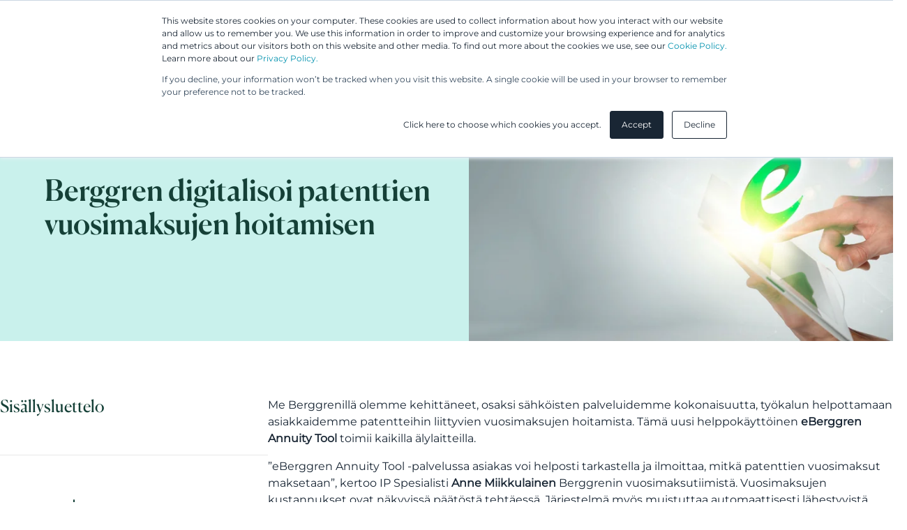

--- FILE ---
content_type: text/html; charset=UTF-8
request_url: https://www.berggren.eu/uutiset/berggren-digitalisoi-patenttien-vuosimaksujen-hoitamisen
body_size: 8120
content:
<!doctype html><html lang="fi"><head>
    <meta charset="utf-8">
    <title>Berggren digitalisoi patenttien vuosimaksujen hoitamisen</title>
    <link rel="shortcut icon" href="https://www.berggren.eu/hubfs/favicon.png">
   
    
    

    <meta name="description" content="Otamme uuden eBerggren Annuity Tool työkalun käyttöön helpottamaan asiakkaidemme patentteihin liittyvien vuosimaksujen hoitamista.">

    







    




























    <meta name="viewport" content="width=device-width, initial-scale=1">

    
    <meta property="og:description" content="Otamme uuden eBerggren Annuity Tool työkalun käyttöön helpottamaan asiakkaidemme patentteihin liittyvien vuosimaksujen hoitamista.">
    <meta property="og:title" content="Berggren digitalisoi patenttien vuosimaksujen hoitamisen">
    <meta name="twitter:description" content="Otamme uuden eBerggren Annuity Tool työkalun käyttöön helpottamaan asiakkaidemme patentteihin liittyvien vuosimaksujen hoitamista.">
    <meta name="twitter:title" content="Berggren digitalisoi patenttien vuosimaksujen hoitamisen">

    

    
    <style>
a.cta_button{-moz-box-sizing:content-box !important;-webkit-box-sizing:content-box !important;box-sizing:content-box !important;vertical-align:middle}.hs-breadcrumb-menu{list-style-type:none;margin:0px 0px 0px 0px;padding:0px 0px 0px 0px}.hs-breadcrumb-menu-item{float:left;padding:10px 0px 10px 10px}.hs-breadcrumb-menu-divider:before{content:'›';padding-left:10px}.hs-featured-image-link{border:0}.hs-featured-image{float:right;margin:0 0 20px 20px;max-width:50%}@media (max-width: 568px){.hs-featured-image{float:none;margin:0;width:100%;max-width:100%}}.hs-screen-reader-text{clip:rect(1px, 1px, 1px, 1px);height:1px;overflow:hidden;position:absolute !important;width:1px}
</style>

<link rel="stylesheet" href="https://www.berggren.eu/hubfs/hub_generated/template_assets/1/195618165303/1763633400166/template_blog-single.min.css">
<link rel="stylesheet" href="https://www.berggren.eu/hubfs/hub_generated/template_assets/1/195617387403/1764156786828/template_swiss-main.min.css">
<link rel="stylesheet" href="https://www.berggren.eu/hubfs/hub_generated/template_assets/1/195617387423/1763633402050/template_header.min.css">
<link rel="stylesheet" href="https://www.berggren.eu/hubfs/hub_generated/template_assets/1/195617387418/1763633398118/template_m-tableofcontents.min.css">
<link rel="stylesheet" href="https://www.berggren.eu/hubfs/hub_generated/template_assets/1/195621166675/1763633398095/template_m-blog-item.min.css">
<link rel="stylesheet" href="https://www.berggren.eu/hubfs/hub_generated/template_assets/1/195618165293/1763633396719/template_footer.min.css">
    

    

<meta name="google-site-verification" content="MuKEdjyIcevv7qitVZZAdmhdW0qGr3KJpazrgobQNtc">

<script>
window.dataLayer = window.dataLayer || [];
function gtag() {
    dataLayer.push(arguments);
}

gtag('consent', 'default', {
    'analytics_storage': 'denied',
    'ad_storage': 'denied',
    'ad_user_data': 'denied',
    'ad_personalization': 'denied',
    'region': ["AT", "BE", "BG", "HR", "CY", "CZ", "DK", "EE", "FI", "FR",
        "DE", "GR", "HU", "IS", "IE", "IT", "LV", "LI", "LT", "LU",
        "MT", "NL", "NO", "PL", "PT", "RO", "SK", "SI", "ES", "SE",
        "UK", "CH"
    ]
});

var _hsp = window._hsp = window._hsp || [];
_hsp.push(['addPrivacyConsentListener', function(consent) {
    var hasAnalyticsConsent = consent && (consent.allowed || (consent.categories && consent.categories.analytics));
    var hasAdsConsent = consent && (consent.allowed || (consent.categories && consent.categories.advertisement));

    gtag('consent', 'update', {
        'ad_storage': hasAdsConsent ? 'granted' : 'denied',
        'analytics_storage': hasAnalyticsConsent ? 'granted' : 'denied',
        'ad_user_data': hasAdsConsent ? 'granted' : 'denied',
        'ad_personalization': hasAdsConsent ? 'granted' : 'denied'
    });
}]);
</script>

<!-- Google Tag Manager -->
<script>(function(w,d,s,l,i){w[l]=w[l]||[];w[l].push({'gtm.start':
new Date().getTime(),event:'gtm.js'});var f=d.getElementsByTagName(s)[0],
j=d.createElement(s),dl=l!='dataLayer'?'&l='+l:'';j.async=true;j.src=
'https://www.googletagmanager.com/gtm.js?id='+i+dl;f.parentNode.insertBefore(j,f);
})(window,document,'script','dataLayer','GTM-W5BQ4WD');</script>
<!-- End Google Tag Manager -->


<link href="https://fonts.googleapis.com/css?family=Open+Sans:400,700" rel="stylesheet">
<!-- new code -->

<script>(function (w,d,s,o,r,js,fjs) {
    w[r]=w[r]||function() {(w[r].q = w[r].q || []).push(arguments)}
    w[r]('app', 'fKty98syDxO');
    if(d.getElementById(o)) return;
    js = d.createElement(s), fjs = d.getElementsByTagName(s)[0];
    js.id = o; js.src = 'https://embed.trustmary.com/embed.js';
    js.async = 1; fjs.parentNode.insertBefore(js, fjs);
  }(window, document, 'script', 'trustmary-embed', 'tmary'));
</script>
<link rel="amphtml" href="https://www.berggren.eu/uutiset/berggren-digitalisoi-patenttien-vuosimaksujen-hoitamisen?hs_amp=true">

<meta property="og:image" content="https://www.berggren.eu/hubfs/eBerggren/e_berggren_header_2.jpg">
<meta property="og:image:width" content="1920">
<meta property="og:image:height" content="924">

<meta name="twitter:image" content="https://www.berggren.eu/hubfs/eBerggren/e_berggren_header_2.jpg">


<meta property="og:url" content="https://www.berggren.eu/uutiset/berggren-digitalisoi-patenttien-vuosimaksujen-hoitamisen">
<meta name="twitter:card" content="summary_large_image">

<link rel="canonical" href="https://www.berggren.eu/uutiset/berggren-digitalisoi-patenttien-vuosimaksujen-hoitamisen">

<meta property="og:type" content="article">
<link rel="alternate" type="application/rss+xml" href="https://www.berggren.eu/uutiset/rss.xml">
<meta name="twitter:domain" content="www.berggren.eu">
<script src="//platform.linkedin.com/in.js" type="text/javascript">
    lang: en_US
</script>

<meta http-equiv="content-language" content="fi">







  <meta name="generator" content="HubSpot"></head>
  <body class="" data-scrolling-started="false" data-scrolling-direction="up">
    <a href="#main-content" class="skip-to-main-content-link">Skip to main content</a>
    <div class="body-wrapper   hs-content-id-115852310339 hs-blog-post hs-blog-id-5467753262">

      
        
        <div id="hs_cos_wrapper_menu" class="hs_cos_wrapper hs_cos_wrapper_widget hs_cos_wrapper_type_module" style="" data-hs-cos-general-type="widget" data-hs-cos-type="module"><!-- module html  --></div>
        <div data-global-resource-path="berggren-theme-v2/partials/Header/header.html">




<header class="l-header" data-theme="dark">
    <div class="l-header__container">
        <div class="l-header__wrapper" data-scheme>
            <div class="l-header__navigation--secondary c-header-navigation--secondary">
                <span id="hs_cos_wrapper_header_menu__secondary" class="hs_cos_wrapper hs_cos_wrapper_widget hs_cos_wrapper_type_menu" style="" data-hs-cos-general-type="widget" data-hs-cos-type="menu"><div id="hs_menu_wrapper_header_menu__secondary" class="hs-menu-wrapper active-branch flyouts hs-menu-flow-horizontal" role="navigation" data-sitemap-name="default" data-menu-id="131480292262" aria-label="Navigation Menu">
 <ul role="menu">
  <li class="hs-menu-item hs-menu-depth-1" role="none"><a href="https://greip.com/" role="menuitem" target="_blank" rel="noopener">Greip IP Solutions</a></li>
 </ul>
</div></span>
                <div class="l-header__language-switcher">
                    
                </div>
            </div>
            <div class="l-header__navigation--primary">
                <div class="l-header__primary">
                    <div class="l-header__logo">
                        
                            <a href="/?hsLang=fi" class="c-logo-header" aria-label="Logo, Linkki etusivulle."></a>
                        
                    </div>

                    <button class="l-header__mobile-toggle" aria-label="Menu toggle"></button>
                </div>
                
                <div class="l-header__navigation">
                    <div class="c-header-navigation">

                        
                        

                        <ul class="c-menu" role="menu">
                        
                            
                        
                            <li class="c-menu__item  has-children " tabindex="-1">

                            
                                <span class="active" data-scheme tabindex="0" onclick="this.blur();">Asiantuntijamme</span>
                            

                                
                        
                                <div class="c-menu__wrapper" tabindex="-1">
                        
                                    <div class="c-menu__column-wrapper" tabindex="-1">
                        
                                        
                        
                                        <ul tabindex="-1" class="c-menu__column " style="background-color: rgba(#null, 1.0);">
                                                                    
                                            
                        
                                            
                        
                                            <a class="c-menu-item c-menu-item--link   " href="https://www.berggren.eu/asiantuntijamme?hsLang=fi" tabindex="0">
                        
                                                <div class="c-menu-item__text">
                                                    <h6>Asiantuntijat</h6>
                        
                                                    
                                                </div>
                    
                                            </a>
                        
                                            
                        
                                            
                        
                                            
                        
                                            <a class="c-menu-item c-menu-item--link   " href="https://www.berggren.eu/avustavat-spesialistit?hsLang=fi" tabindex="0">
                        
                                                <div class="c-menu-item__text">
                                                    <h6>Avustavat IP spesialistit</h6>
                        
                                                    
                                                </div>
                    
                                            </a>
                        
                                            
                        
                                            
                        
                                        </ul>
                        
                                        
                        
                                    </div>
                                </div>

                                
                        
                            </li>
                        
                            
                        
                            <li class="c-menu__item  has-children " tabindex="-1">

                            
                                <span class="active" data-scheme tabindex="0" onclick="this.blur();">Palvelumme</span>
                            

                                
                        
                                <div class="c-menu__wrapper" tabindex="-1">
                        
                                    <div class="c-menu__column-wrapper" tabindex="-1">
                        
                                        
                        
                                        <ul tabindex="-1" class="c-menu__column  c-menu__column--bg " style="background-color: rgba(245, 245, 245, 1.0);">
                                                                    
                                            
                        
                                            

                                            
                        
                                            <li class="c-menu-item c-menu-item--text ">
                                                <h6>Palvelut</h6>
                                            </li>

                                            
                        
                                            
                        
                                            
                        
                                            
                        
                                            <a class="c-menu-item c-menu-item--link   c-menu-item--link--subheading  " href="https://www.berggren.eu/palvelumme/patentit?hsLang=fi" tabindex="0">
                        
                                                <div class="c-menu-item__text">
                                                    <h6>Patentit</h6>
                        
                                                    
                                                    <p>Keksinnön suojauksesta väitetilanteisiin</p>
                                                    
                                                </div>
                    
                                            </a>
                        
                                            
                        
                                            
                        
                                            
                        
                                            <a class="c-menu-item c-menu-item--link   c-menu-item--link--subheading  " href="https://www.berggren.eu/palvelumme/tavaramerkit-mallioikeudet-domainit?hsLang=fi" tabindex="0">
                        
                                                <div class="c-menu-item__text">
                                                    <h6>Tavaramerkit, mallioikeudet ja domainit</h6>
                        
                                                    
                                                    <p>Erottuvuus markkinoilla ja oikeudellinen turva</p>
                                                    
                                                </div>
                    
                                            </a>
                        
                                            
                        
                                            
                        
                                            
                        
                                            <a class="c-menu-item c-menu-item--link   c-menu-item--link--subheading  " href="https://www.berggren.eu/palvelumme/ip-konsultointi?hsLang=fi" tabindex="0">
                        
                                                <div class="c-menu-item__text">
                                                    <h6>IP-konsultointi</h6>
                        
                                                    
                                                    <p>IP-strategiat ja arvonluonti</p>
                                                    
                                                </div>
                    
                                            </a>
                        
                                            
                        
                                            
                        
                                            
                        
                                            <a class="c-menu-item c-menu-item--link   c-menu-item--link--subheading  " href="https://www.berggren.eu/palvelumme/ip-oikeuksien-kaupallistaminen?hsLang=fi" tabindex="0">
                        
                                                <div class="c-menu-item__text">
                                                    <h6>IP-oikeuksien kaupallistaminen</h6>
                        
                                                    
                                                    <p>IP-omaisuutesi kaupallistamisesta räätälöityihin ratkaisuihin</p>
                                                    
                                                </div>
                    
                                            </a>
                        
                                            
                        
                                            
                        
                                            
                        
                                            <a class="c-menu-item c-menu-item--link   c-menu-item--link--subheading  " href="https://www.berggren.eu/palvelumme/lakipalvelut?hsLang=fi" tabindex="0">
                        
                                                <div class="c-menu-item__text">
                                                    <h6>Lakipalvelut</h6>
                        
                                                    
                                                    <p>Sopimukset, riskienhallinta ja riidanratkaisu</p>
                                                    
                                                </div>
                    
                                            </a>
                        
                                            
                        
                                            
                        
                                        </ul>
                        
                                        
                        
                                        <ul tabindex="-1" class="c-menu__column " style="background-color: rgba(#null, 1.0);">
                                                                    
                                            
                        
                                            

                                            
                        
                                            <li class="c-menu-item c-menu-item--text ">
                                                <h6>Digipalvelut</h6>
                                            </li>

                                            
                        
                                            
                        
                                            
                        
                                            
                        
                                            <a class="c-menu-item c-menu-item--link   " href="https://www.berggren.eu/palvelumme/berggren-patents/hinta-arvio-patenttihakemuksesta?hsLang=fi" tabindex="0">
                        
                                                <div class="c-menu-item__text">
                                                    <h6>Patentin hintalaskuri</h6>
                        
                                                    
                                                </div>
                    
                                            </a>
                        
                                            
                        
                                            
                        
                                            
                        
                                            <a class="c-menu-item c-menu-item--link   " href="https://www.berggren.eu/ipr-hallintatyokalu?hsLang=fi" tabindex="0">
                        
                                                <div class="c-menu-item__text">
                                                    <h6>IPR-hallintatyökalu</h6>
                        
                                                    
                                                </div>
                    
                                            </a>
                        
                                            
                        
                                            
                        
                                            
                        
                                            <a class="c-menu-item c-menu-item--link   " href="https://www.berggren.eu/palvelumme/berggren-brands-designs/tavaramerkin-uudistaminen?hsLang=fi" tabindex="0">
                        
                                                <div class="c-menu-item__text">
                                                    <h6>eBerggren® uudistustyökalu</h6>
                        
                                                    
                                                </div>
                    
                                            </a>
                        
                                            
                        
                                            
                        
                                            
                        
                                            <a class="c-menu-item c-menu-item--link  align-bottom   " href="https://www.berggren.eu/palvelumme?hsLang=fi" tabindex="0">
                        
                                                <div class="c-menu-item__text">
                                                    <h6>Kaikki palvelut</h6>
                        
                                                    
                                                </div>
                    
                                            </a>
                        
                                            
                        
                                            
                        
                                        </ul>
                        
                                        
                        
                                    </div>
                                </div>

                                
                        
                            </li>
                        
                            
                        
                            <li class="c-menu__item " tabindex="-1">

                            
                                <a class="active" href="https://www.berggren.eu/yhtenaispatentti?hsLang=fi" data-scheme>UP &amp; UPC</a>
                            

                                
                        
                            </li>
                        
                            
                        
                            <li class="c-menu__item " tabindex="-1">

                            
                                <a class="active" href="https://www.berggren.eu/asiakkaamme?hsLang=fi" data-scheme>Asiakkaamme</a>
                            

                                
                        
                            </li>
                        
                            
                        
                            <li class="c-menu__item  has-children " tabindex="-1">

                            
                                <a class="active" href="https://www.berggren.eu/ajankohtaista?hsLang=fi" data-scheme>Ajankohtaista</a>
                            

                                
                        
                                <div class="c-menu__wrapper" tabindex="-1">
                        
                                    <div class="c-menu__column-wrapper" tabindex="-1">
                        
                                        
                        
                                        <ul tabindex="-1" class="c-menu__column " style="background-color: rgba(#null, 1.0);">
                                                                    
                                            
                        
                                            
                        
                                            <a class="c-menu-item c-menu-item--link   " href="https://www.berggren.eu/webinaarit-ja-tapahtumat?hsLang=fi" tabindex="0">
                        
                                                <div class="c-menu-item__text">
                                                    <h6>Webinaarit &amp; Tapahtumat</h6>
                        
                                                    
                                                </div>
                    
                                            </a>
                        
                                            
                        
                                            
                        
                                            
                        
                                            <a class="c-menu-item c-menu-item--link   " href="https://www.berggren.eu/blogi?hsLang=fi" tabindex="0">
                        
                                                <div class="c-menu-item__text">
                                                    <h6>Blogit</h6>
                        
                                                    
                                                </div>
                    
                                            </a>
                        
                                            
                        
                                            
                        
                                            
                        
                                            <a class="c-menu-item c-menu-item--link   " href="https://www.berggren.eu/uutiset" tabindex="0">
                        
                                                <div class="c-menu-item__text">
                                                    <h6>Uutiset</h6>
                        
                                                    
                                                </div>
                    
                                            </a>
                        
                                            
                        
                                            
                        
                                        </ul>
                        
                                        
                        
                                    </div>
                                </div>

                                
                        
                            </li>
                        
                            
                        
                            <li class="c-menu__item  has-children " tabindex="-1">

                            
                                <span class="active" data-scheme tabindex="0" onclick="this.blur();">Yritys</span>
                            

                                
                        
                                <div class="c-menu__wrapper" tabindex="-1">
                        
                                    <div class="c-menu__column-wrapper" tabindex="-1">
                        
                                        
                        
                                        <ul tabindex="-1" class="c-menu__column " style="background-color: rgba(#null, 1.0);">
                                                                    
                                            
                        
                                            
                        
                                            <a class="c-menu-item c-menu-item--link   " href="https://www.berggren.eu/yhteystiedot?hsLang=fi" tabindex="0">
                        
                                                <div class="c-menu-item__text">
                                                    <h6>Yhteystiedot</h6>
                        
                                                    
                                                </div>
                    
                                            </a>
                        
                                            
                        
                                            
                        
                                            
                        
                                            <a class="c-menu-item c-menu-item--link   " href="https://www.berggren.eu/yritys?hsLang=fi" tabindex="0">
                        
                                                <div class="c-menu-item__text">
                                                    <h6>Meistä</h6>
                        
                                                    
                                                </div>
                    
                                            </a>
                        
                                            
                        
                                            
                        
                                            
                        
                                            <a class="c-menu-item c-menu-item--link   " href="https://www.berggren.eu/yritys/ura-berggrenilla?hsLang=fi" tabindex="0">
                        
                                                <div class="c-menu-item__text">
                                                    <h6>Ura Berggrenillä</h6>
                        
                                                    
                                                </div>
                    
                                            </a>
                        
                                            
                        
                                            
                        
                                            
                        
                                            <a class="c-menu-item c-menu-item--link   " href="https://www.berggren.eu/yritys/palkinnot-ja-tunnustukset?hsLang=fi" tabindex="0">
                        
                                                <div class="c-menu-item__text">
                                                    <h6>Palkinnot ja tunnustukset</h6>
                        
                                                    
                                                </div>
                    
                                            </a>
                        
                                            
                        
                                            
                        
                                            
                        
                                            <a class="c-menu-item c-menu-item--link   " href="https://www.berggren.eu/yritys/vastuullinen-liiketoiminta?hsLang=fi" tabindex="0">
                        
                                                <div class="c-menu-item__text">
                                                    <h6>Kestävä ja vastuullinen liiketoiminta</h6>
                        
                                                    
                                                </div>
                    
                                            </a>
                        
                                            
                        
                                            
                        
                                            
                        
                                            <a class="c-menu-item c-menu-item--link   " href="https://www.berggren.eu/yritys/kansainvaliset-palvelut?hsLang=fi" tabindex="0">
                        
                                                <div class="c-menu-item__text">
                                                    <h6>Kansainväliset palvelut</h6>
                        
                                                    
                                                </div>
                    
                                            </a>
                        
                                            
                        
                                            
                        
                                            
                        
                                            <a class="c-menu-item c-menu-item--link   " href="https://www.berggren.eu/yhteistyokumppanit-ja-verkostot?hsLang=fi" tabindex="0">
                        
                                                <div class="c-menu-item__text">
                                                    <h6>Yhteistyökumppanit ja verkostot</h6>
                        
                                                    
                                                </div>
                    
                                            </a>
                        
                                            
                        
                                            
                        
                                        </ul>
                        
                                        
                        
                                    </div>
                                </div>

                                
                        
                            </li>
                        
                            
                        
                        </ul>
                    </div>
                    <div class="l-header__action-icons">
                        <div class="l-header__search js-website-search">
                            <div class="search-icon"></div>
                        </div>
                    </div>
                </div>
            </div>
        </div>
        <div class="hs-search-field">
            <div class="hs-search-field__close js-close-search"></div>
            <div class="hs-search-field__bar">
                <form>
                    <input type="text" class="hs-search-field__input" name="term" autocomplete="off" aria-label="Search" placeholder="Search">
                </form>
            </div>
            <ul class="hs-search-field__suggestions"></ul>
        </div>
    </div>

</header></div>
      

      <main class="body-container" id="main-content">
        

<section class="l-blog-single h-scheme-dark">
    <header class="l-blog-single__header">
        <div class="c-blog-header" data-scheme>

            <div class="c-blog-header__left">
                <div class="c-blog-header__left-extra"><p>Uutiset</p><p>17.5.2023</p></div>
                <h1 role="heading" aria-level="1">Berggren digitalisoi patenttien vuosimaksujen hoitamisen</h1>
            </div>

            <div class="c-blog-header__right">

                <div class="c-blog-header__image">
                    
                    <img src="https://www.berggren.eu/hs-fs/hubfs/eBerggren/e_berggren_header_2.jpg?width=800&amp;name=e_berggren_header_2.jpg" alt="">
                    
                </div>

            </div>
        </div>
    </header>

    <div class="l-blog-single__container">
        <div class="l-blog-single__content-area">

            <div class="l-blog-single__sidebar" data-scheme>
                <h4>Sisällysluettelo</h4>
                

    
    

    <div class="m-tableofcontents">
        <ul class="m-tableofcontents__table"></ul>
    </div>



                <div class="l-blog-single__author">
                    
                    <div class="l-blog-single__author__image">
                        <img src="https://www.berggren.eu/hubfs/Berggren_logo_icon_royal_forest.svg" alt="">
                    </div>
                    
                    <div class="l-blog-single__author__content">
                        <h4 data-link="author/berggren">Berggren</h4>
                        
                            <p class="small">Olemme kansainvälinen täyden palvelun IPR- ja lakitoimisto. Suojaamme, kaupallistamme ja puolustamme asiakkaidemme immateriaalioikeuksia, minkä lisäksi tuemme asiakkaitamme kattavasti heidän jokapäiväisissä lakiasioissaan; sopimuksista tietosuojaan, markkinointioikeuteen, julkisiin hankintoihin ja oikeudenkäynteihin.</p>
                        
                    </div>
                </div>
            </div>

            <article class="l-blog-single__article">
                <div class="h-html c-tableofcontents__content-target" data-scheme>
                    <span id="hs_cos_wrapper_post_body" class="hs_cos_wrapper hs_cos_wrapper_meta_field hs_cos_wrapper_type_rich_text" style="" data-hs-cos-general-type="meta_field" data-hs-cos-type="rich_text"><p>Me Berggrenillä olemme kehittäneet, osaksi sähköisten palveluidemme kokonaisuutta, työkalun helpottamaan asiakkaidemme patentteihin liittyvien vuosimaksujen hoitamista. Tämä uusi helppokäyttöinen <span style="font-weight: bold;">eBerggren Annuity Tool</span> toimii kaikilla älylaitteilla.</p>
<!--more-->
<p>”eBerggren Annuity Tool -palvelussa asiakas voi helposti tarkastella ja ilmoittaa, mitkä patenttien vuosimaksut maksetaan”, kertoo IP Spesialisti <span style="font-weight: bold;">Anne Miikkulainen</span> Berggrenin vuosimaksutiimistä. Vuosimaksujen kustannukset ovat näkyvissä päätöstä tehtäessä. Järjestelmä myös muistuttaa automaattisesti lähestyvistä vuosimaksujen määräajoista.</p>
<p>”eBerggren Annuity Tool on merkittävä digiloikka yrityksen patenttien ylläpidon hallinnassa”, sanoo Berggrenin Patents-liiketoiminnan johtaja <span style="font-weight: bold;">Mika Laajalahti</span>. ”Halusimme tuoda vuosimaksupalvelun uudelle tasolle käytettäväksi myös mobiililaitteilla, jotta asiakkaamme voivat hoitaa maksupäätökset ajasta ja paikasta riippumatta”, Laajalahti jatkaa. Digitaalisella palvelulla saavutetaan työajan säästöjä sekä palvelun käyttäjälle että palveluntarjoajalle. Näin pystymme jatkossakin tarjoamaan kilpailukykyisiä patenttien vuosimaksujen hoitamista laadusta tinkimättä. Sähköisen työkalun lisäksi kokenut vuosimaksutiimimme on helposti käytettävissä tukemaan strategista päätöksentekoa patenttisalkun hallitsemiseksi. Myös asiakkaan omalla nimetyllä patenttiasiamiehellä on näkyvyys työkaluun, ja hän voi tukea päätöksentekoa.&nbsp;</p>
<p>Palvelu otetaan käyttöön <span style="font-weight: bold;">1.7.2023</span> lähtien erääntyvissä vuosimaksuissa. Määräaikojen hoitamiseksi palvelu alkaa jo nyt lähettämään ennakkoilmoituksia tulevista vuosimaksuista asiakkaillemme.</p>
<p>eBerggren on Berggrenin digitaalinen palvelukokonaisuus tehokkaaseen ja tietoturvalliseen IPR-työhön asiakkaidemme kanssa. eBerggren-palvelukokonaisuuteen kuuluu uudistus- ja vuosimaksuratkaisujen lisäksi myös eBerggren Portfolio -ratkaisu (Greip Express), jossa on asiakkaalla jatkavasti näkyvissä Berggrenillä hoidossa olevan IPR-salkun ajantasainen tilanne. Yrityksen IPR-toiminnan kasvaessa Berggren-konsernin palvelutarjontaan kuuluu myös eniten Suomessa käytetty kokonaisvaltaisen IPR-hallinnan palvelu Greip Complete. Greip Complete -palvelun tarjoaa tytäryhtiömme Greip IP Solutions Oy.</p>
<p><span style="font-weight: bold;">Lisätietoja tarvittaessa antaa:</span><br><br><span style="font-weight: bold;">Heikki Kinnunen</span>, VP of Business Development and Digitalization,<br><a href="mailto:heikki.kinnunen@berggren.fi">heikki.kinnunen@berggren.fi</a></p>
<p><span style="font-weight: bold;">Anne Miikkulainen</span>, IP Spesialisti,<br><a href="mailto:anne.miikkulainen@berggren.fi">anne.miikkulainen@berggren.fi</a></p></span>
                </div>
            </article>

        </div>
    </div>
</section>

<section class="l-blog-recommended h-scheme-dark">
    
    

    <div class="l-blog-recommended__title" data-scheme>
        <h2>Aiheeseen liittyvät artikkelit</h2>
    </div>
    <div class="l-blog-recommended__listing">
        
        
        
        
        
        
        
        <div class="l-blog-recommended__item">
            


<div class="m-blog-item">
    <img class="m-blog-item__background" data-original="https://cdn2.hubspot.net/hub/3870108/hubfs/headerkuva_etusivu_edited-1.jpg?width=500&amp;name=headerkuva_etusivu_edited-1.jpg" alt="">
    <div class="m-blog-item__text h-html" data-scheme>
        
        <h4 class="font-regular--heading">Yhtenäispatenttipaketti kovassa vastatuulessa</h4>
        <p>Sopimus yhdistetystä patenttituomioistuimesta (Unified Patent Court Agreement, UPCA) on jälleen kokenut takaiskun. Saksan perustuslakituomioistuin...</p>
        <a class="c-btn text" href="https://www.berggren.eu/uutiset/yhtenaispatenttipaketti-kovassa-vastatuulessa?hsLang=fi" tabindex="-1" aria-label="Lue artikkeli: Yhtenäispatenttipaketti kovassa vastatuulessa">
            Lue lisää
        </a>
    </div>
    <a class="m-blog-item__link" href="https://www.berggren.eu/uutiset/yhtenaispatenttipaketti-kovassa-vastatuulessa?hsLang=fi" aria-label="Lue artikkeli: Yhtenäispatenttipaketti kovassa vastatuulessa"></a>
</div>

        </div>
        
        
        
        
        
        <div class="l-blog-recommended__item">
            


<div class="m-blog-item">
    <img class="m-blog-item__background" data-original="https://cdn2.hubspot.net/hub/3870108/hubfs/Stock%20images/Office%20folder%20with%20inscription%20Patents%20on%20Office%20Desktop%20with%20Office%20Supplies.%20Business%20Concept%20on%20Blurred%20Background.%20Toned%20Image..jpeg?width=500&amp;name=Office%20folder%20with%20inscription%20Patents%20on%20Office%20Desktop%20with%20Office%20Supplies.%20Business%20Concept%20on%20Blurred%20Background.%20Toned%20Image..jpeg" alt="">
    <div class="m-blog-item__text h-html" data-scheme>
        
        <h4 class="font-regular--heading">KKO on tänään antanut merkittävän ennakkopäätöksen patentista</h4>
        <p>KKO on tänään antanut merkittävän ennakkopäätöksen todisteiden esittämisvelvollisuudesta patentin loukkausasiassa....</p>
        <a class="c-btn text" href="https://www.berggren.eu/uutiset/kko-on-tanaan-antanut-merkittavan-ennakkopaatoksen-patentista?hsLang=fi" tabindex="-1" aria-label="Lue artikkeli: KKO on tänään antanut merkittävän ennakkopäätöksen patentista">
            Lue lisää
        </a>
    </div>
    <a class="m-blog-item__link" href="https://www.berggren.eu/uutiset/kko-on-tanaan-antanut-merkittavan-ennakkopaatoksen-patentista?hsLang=fi" aria-label="Lue artikkeli: KKO on tänään antanut merkittävän ennakkopäätöksen patentista"></a>
</div>

        </div>
        
        
        
        
        
        <div class="l-blog-recommended__item">
            


<div class="m-blog-item">
    <img class="m-blog-item__background" data-original="https://cdn2.hubspot.net/hub/3870108/hubfs/Blog-kuvitus/Herokuvat/mipstars.jpg?width=500&amp;name=mipstars.jpg" alt="">
    <div class="m-blog-item__text h-html" data-scheme>
        
        <h4 class="font-regular--heading">Yhtenäispatenttipaketti ottaa ratkaisevan askeleen eteenpäin</h4>
        <p>Iso-Britannian ministeri Sam Gyimah MP (Minister for Intellectual Property) vahvisti eilen 26.4.2018, että Iso-Britannia on ratifioinut yhdistetystä...</p>
        <a class="c-btn text" href="https://www.berggren.eu/uutiset/yhtenaispatenttipaketti-ottaa-ratkaisevan-askeleen-eteenpain?hsLang=fi" tabindex="-1" aria-label="Lue artikkeli: Yhtenäispatenttipaketti ottaa ratkaisevan askeleen eteenpäin">
            Lue lisää
        </a>
    </div>
    <a class="m-blog-item__link" href="https://www.berggren.eu/uutiset/yhtenaispatenttipaketti-ottaa-ratkaisevan-askeleen-eteenpain?hsLang=fi" aria-label="Lue artikkeli: Yhtenäispatenttipaketti ottaa ratkaisevan askeleen eteenpäin"></a>
</div>

        </div>
        
        
        
    </div>
    
</section>


      </main>

      
        <div data-global-resource-path="berggren-theme-v2/partials/Footer/footer.html">

<div class="container-fluid">
<div class="row-fluid-wrapper">
<div class="row-fluid">
<div class="span12 widget-span widget-type-cell " style="" data-widget-type="cell" data-x="0" data-w="12">

</div><!--end widget-span -->
</div>
</div>
</div>

<footer class="l-footer">
	<div class="l-footer__container">
		<div class="l-footer__row">

			<div class="l-footer__column l-footer__navigation">

                <div class="l-footer__logo">
					<a href="/?hsLang=fi" class="c-logo-footer" aria-label="Logo, link to front page."></a>
				</div>

				<div class="l-footer__legal h-html" data-scheme>
					<p class="l-footer__description">
						
						<span>Fabianinkatu 21, 00130</span>
                        <span>Helsinki, Finland <a href="tel:+358%2010%20227%202000">+358 10 227 2000</a></span>
						<span><a href="https://www.greip.fi/secure/app.dll/public/index.zml?webpost">Webpost</a> © Berggren 2026</span>
						
					</p>
				</div>
			</div>
		</div>
		<div class="l-footer__form">
        
            <p>Tilaa uutiskirje</p>
            <span id="hs_cos_wrapper_sub_finnish" class="hs_cos_wrapper hs_cos_wrapper_widget hs_cos_wrapper_type_form" style="" data-hs-cos-general-type="widget" data-hs-cos-type="form"><h3 id="hs_cos_wrapper_sub_finnish_title" class="hs_cos_wrapper form-title" data-hs-cos-general-type="widget_field" data-hs-cos-type="text"></h3>

<div id="hs_form_target_sub_finnish"></div>









</span>
		
		</div>

        <div class="l-footer__row no-padding-bottom h-scheme-light">
			<div class="c-footer-navigation">
				<span id="hs_cos_wrapper_footer_menu" class="hs_cos_wrapper hs_cos_wrapper_widget hs_cos_wrapper_type_menu" style="" data-hs-cos-general-type="widget" data-hs-cos-type="menu"><div id="hs_menu_wrapper_footer_menu" class="hs-menu-wrapper active-branch flyouts hs-menu-flow-horizontal" role="navigation" data-sitemap-name="Berggren" data-menu-id="132169022023" aria-label="Navigation Menu">
 <ul role="menu">
  <li class="hs-menu-item hs-menu-depth-1" role="none"><a href="https://www.berggren.eu/yhteystiedot" role="menuitem">Yhteystiedot</a></li>
  <li class="hs-menu-item hs-menu-depth-1" role="none"><a href="https://www.berggren.eu/tietosuojakaytanto" role="menuitem">Tietosuojakäytäntö</a></li>
  <li class="hs-menu-item hs-menu-depth-1" role="none"><a href="https://www.berggren.eu/cookie-policy" role="menuitem">Evästekäytäntö</a></li>
 </ul>
</div></span>
			</div>
		</div>

		<div class="l-footer__row h-scheme-light">
			
			<div class="l-footer__column l-footer__some-links">
				<div class="c-social-media">
					<a href="https://www.instagram.com/berggren_suomi/" target="_blank" rel="noopener" aria-label="Link to company's Instagram page" class="c-social-media__button c-social-media__button--instagram"><span></span></a>
					<a href="https://www.linkedin.com/company/berggren-group" target="_blank" rel="noopener" aria-label="Link to company's LinkedIn page" class="c-social-media__button c-social-media__button--linkedin"><span></span></a>
					<a href="https://www.facebook.com/Berggren-156606254376524/" target="_blank" rel="noopener" aria-label="Link to company's Facebook page" class="c-social-media__button c-social-media__button--facebook"><span></span></a>
				</div>
			</div>
		</div>
	</div>
</footer></div>
      

    </div>
    <modals></modals>
    
<!-- HubSpot performance collection script -->
<script defer src="/hs/hsstatic/content-cwv-embed/static-1.1293/embed.js"></script>
<script src="https://www.berggren.eu/hubfs/hub_generated/template_assets/1/195618165310/1763633399973/template_blog-single.min.js"></script>
<script src="https://www.berggren.eu/hubfs/hub_generated/template_assets/1/195618165288/1763633396865/template_swiss-main.min.js"></script>
<script>
var hsVars = hsVars || {}; hsVars['language'] = 'fi';
</script>

<script src="/hs/hsstatic/cos-i18n/static-1.53/bundles/project.js"></script>
<script src="https://www.berggren.eu/hubfs/hub_generated/template_assets/1/195617387430/1763633402501/template_header.min.js"></script>
<script src="/hs/hsstatic/keyboard-accessible-menu-flyouts/static-1.17/bundles/project.js"></script>
<script src="https://www.berggren.eu/hubfs/hub_generated/template_assets/1/195617387419/1763633396707/template_m-tableofcontents.min.js"></script>

    <!--[if lte IE 8]>
    <script charset="utf-8" src="https://js.hsforms.net/forms/v2-legacy.js"></script>
    <![endif]-->

<script data-hs-allowed="true" src="/_hcms/forms/v2.js"></script>

    <script data-hs-allowed="true">
        var options = {
            portalId: '3870108',
            formId: '95dec01f-83f0-4ca9-ac87-2dd0a022cfcf',
            formInstanceId: '9348',
            
            pageId: '115852310339',
            
            region: 'na1',
            
            
            
            
            pageName: "Berggren digitalisoi patenttien vuosimaksujen hoitamisen",
            
            
            
            
            
            
            css: '',
            target: '#hs_form_target_sub_finnish',
            
            
            
            
            
            
            
            contentType: "blog-post",
            
            
            
            formsBaseUrl: '/_hcms/forms/',
            
            
            
            formData: {
                cssClass: 'hs-form stacked hs-custom-form'
            }
        };

        options.getExtraMetaDataBeforeSubmit = function() {
            var metadata = {};
            

            if (hbspt.targetedContentMetadata) {
                var count = hbspt.targetedContentMetadata.length;
                var targetedContentData = [];
                for (var i = 0; i < count; i++) {
                    var tc = hbspt.targetedContentMetadata[i];
                     if ( tc.length !== 3) {
                        continue;
                     }
                     targetedContentData.push({
                        definitionId: tc[0],
                        criterionId: tc[1],
                        smartTypeId: tc[2]
                     });
                }
                metadata["targetedContentMetadata"] = JSON.stringify(targetedContentData);
            }

            return metadata;
        };

        hbspt.forms.create(options);
    </script>


<!-- Start of HubSpot Analytics Code -->
<script type="text/javascript">
var _hsq = _hsq || [];
_hsq.push(["setContentType", "blog-post"]);
_hsq.push(["setCanonicalUrl", "https:\/\/www.berggren.eu\/uutiset\/berggren-digitalisoi-patenttien-vuosimaksujen-hoitamisen"]);
_hsq.push(["setPageId", "115852310339"]);
_hsq.push(["setContentMetadata", {
    "contentPageId": 115852310339,
    "legacyPageId": "115852310339",
    "contentFolderId": null,
    "contentGroupId": 5467753262,
    "abTestId": null,
    "languageVariantId": 115852310339,
    "languageCode": "fi",
    
    
}]);
</script>

<script type="text/javascript" id="hs-script-loader" async defer src="/hs/scriptloader/3870108.js"></script>
<!-- End of HubSpot Analytics Code -->


<script type="text/javascript">
var hsVars = {
    render_id: "e51564d4-50c7-4e7f-8488-7adcdd0d744a",
    ticks: 1768827406350,
    page_id: 115852310339,
    
    content_group_id: 5467753262,
    portal_id: 3870108,
    app_hs_base_url: "https://app.hubspot.com",
    cp_hs_base_url: "https://cp.hubspot.com",
    language: "fi",
    analytics_page_type: "blog-post",
    scp_content_type: "",
    
    analytics_page_id: "115852310339",
    category_id: 3,
    folder_id: 0,
    is_hubspot_user: false
}
</script>


<script defer src="/hs/hsstatic/HubspotToolsMenu/static-1.432/js/index.js"></script>

<!-- Google Tag Manager (noscript) -->
<noscript><iframe src="https://www.googletagmanager.com/ns.html?id=GTM-W5BQ4WD" height="0" width="0" style="display:none;visibility:hidden"></iframe></noscript>
<!-- End Google Tag Manager (noscript) -->

<div id="fb-root"></div>
  <script>(function(d, s, id) {
  var js, fjs = d.getElementsByTagName(s)[0];
  if (d.getElementById(id)) return;
  js = d.createElement(s); js.id = id;
  js.src = "//connect.facebook.net/fi_FI/sdk.js#xfbml=1&version=v3.0";
  fjs.parentNode.insertBefore(js, fjs);
 }(document, 'script', 'facebook-jssdk'));</script> <script>!function(d,s,id){var js,fjs=d.getElementsByTagName(s)[0];if(!d.getElementById(id)){js=d.createElement(s);js.id=id;js.src="https://platform.twitter.com/widgets.js";fjs.parentNode.insertBefore(js,fjs);}}(document,"script","twitter-wjs");</script>
 


  
</body></html>

--- FILE ---
content_type: text/css
request_url: https://www.berggren.eu/hubfs/hub_generated/template_assets/1/195618165303/1763633400166/template_blog-single.min.css
body_size: 700
content:
.l-blog-single{padding-bottom:clamp(55px,4vw,80px);padding-top:clamp(55px,4vw,80px);position:relative}.l-blog-single--no-padding{padding-bottom:0!important;padding-top:0!important}.l-blog-single--padding-top{padding-bottom:0!important}.l-blog-single--padding-bottom{padding-top:0!important}@media (min-width:992px){.l-blog-single{padding-top:0!important}}.l-blog-single__container{margin-inline:auto;max-inline-size:106rem;padding-inline:1em}@media (min-width:768px){.l-blog-single__container{padding-inline:3em}}@media (min-width:992px){.l-blog-single__container{padding-inline:6em}}@media (min-width:768px){.l-blog-single__container{display:-webkit-box;display:-ms-flexbox;display:flex;-webkit-box-orient:vertical;-webkit-box-direction:normal;-ms-flex-direction:column;flex-direction:column}}.l-blog-single__header{background-color:#c9f1ec;margin-inline:auto;margin:30px auto 80px;max-inline-size:106rem;max-inline-size:94rem;padding-inline:1em;padding-inline:0}@media (min-width:768px){.l-blog-single__header{padding-inline:3em}}@media (min-width:992px){.l-blog-single__header{padding-inline:6em}}@media (min-width:768px){.l-blog-single__header{padding-right:0}}@media (min-width:992px){.l-blog-single__header{margin:140px auto 80px;-webkit-padding-start:4em;padding-inline-start:4em}}.l-blog-single__content-area{display:-webkit-box;display:-ms-flexbox;display:flex;-webkit-box-orient:vertical;-webkit-box-direction:normal;-ms-flex-direction:column;flex-direction:column;gap:48px}@media (min-width:768px){.l-blog-single__content-area{gap:80px;-webkit-box-orient:horizontal;-webkit-box-direction:normal;-ms-flex-direction:row;flex-direction:row}}.l-blog-single__content-area p{text-wrap:auto}.l-blog-single__article{-webkit-transition:all .3s cubic-bezier(.19,1,.22,1);transition:all .3s cubic-bezier(.19,1,.22,1);width:100%}@media (min-width:768px){.l-blog-single__article{width:70%}}.l-blog-single__article p:has(img){margin:24px 0!important}@media (min-width:768px){.l-blog-single__article p:has(img){margin:36px 0!important}}.l-blog-single__article img{height:100%;-o-object-fit:cover;object-fit:cover;width:100%}@media (min-width:768px){.l-blog-single__sidebar{height:-webkit-fit-content;height:-moz-fit-content;height:fit-content;max-height:80vh;overflow-y:auto;position:sticky;top:150px;-webkit-transition:all .3s cubic-bezier(.19,1,.22,1);transition:all .3s cubic-bezier(.19,1,.22,1);width:30%}}.l-blog-single__sidebar>h4{margin-bottom:24px}@media (max-width:991px){.l-blog-single__author{border-bottom:1px solid #e8e8e8;padding-bottom:clamp(20px,4vw,50px)}}.l-blog-single__author__image{aspect-ratio:1;margin-bottom:24px;max-width:222px}.l-blog-single__author__image img{aspect-ratio:1;height:100%;-o-object-fit:cover;object-fit:cover;width:100%}@media (max-width:991px){.l-blog-single__author__image{height:60px;width:60px}}.l-blog-single__author__content h4{display:-webkit-box;display:-ms-flexbox;display:flex;-webkit-transition:all .3s cubic-bezier(.19,1,.22,1);transition:all .3s cubic-bezier(.19,1,.22,1);-webkit-box-align:center;-ms-flex-align:center;align-items:center;cursor:pointer;gap:8px;margin-bottom:8px;width:-webkit-fit-content;width:-moz-fit-content;width:fit-content}.l-blog-single__author__content h4:after{background-image:url("data:image/svg+xml;charset=utf-8,%3Csvg xmlns='http://www.w3.org/2000/svg' width='24' height='24' fill='none'%3E%3Cpath stroke='%23154037' stroke-linecap='round' stroke-linejoin='round' stroke-width='2' d='M5 12.494h14m-7-7 7 7-7 7'/%3E%3C/svg%3E");background-position:50%;background-repeat:no-repeat;background-size:16px;content:"";height:16px;width:16px}.l-blog-single__author__content h4:hover{text-decoration:underline;text-underline-offset:4px}.l-blog-recommended{margin-inline:auto;max-inline-size:106rem;padding-inline:1em;padding-bottom:clamp(55px,4vw,80px);padding-top:clamp(55px,4vw,80px);position:relative}@media (min-width:768px){.l-blog-recommended{padding-inline:3em}}@media (min-width:992px){.l-blog-recommended{padding-inline:6em}}.l-blog-recommended--no-padding{padding-bottom:0!important;padding-top:0!important}.l-blog-recommended--padding-top{padding-bottom:0!important}.l-blog-recommended--padding-bottom{padding-top:0!important}@media (min-width:768px){.l-blog-recommended{display:-webkit-box;display:-ms-flexbox;display:flex;-webkit-box-orient:vertical;-webkit-box-direction:normal;-ms-flex-direction:column;flex-direction:column}}.l-blog-recommended__title{margin-bottom:32px}.l-blog-recommended__listing{display:-webkit-box;display:-ms-flexbox;display:flex;-ms-flex-wrap:wrap;flex-wrap:wrap;-webkit-box-pack:start;-ms-flex-pack:start;justify-content:flex-start;margin:0 -20px}.l-blog-recommended__item{margin:20px;-webkit-transition:all .3s cubic-bezier(.19,1,.22,1);transition:all .3s cubic-bezier(.19,1,.22,1);width:100%}@media (min-width:768px){.l-blog-recommended__item{width:calc(50% - 40px)}}@media (min-width:992px){.l-blog-recommended__item{width:calc(33.33333% - 40px)}}.c-post-tags{display:-webkit-box;display:-ms-flexbox;display:flex;list-style:none;-webkit-box-pack:start;-ms-flex-pack:start;justify-content:flex-start;margin-bottom:40px;padding:0}.c-post-tags__item a{background-color:#154037;border-radius:4px;color:#dad5c3;padding:8px 16px;text-decoration:none}.c-post-author{display:-webkit-box;display:-ms-flexbox;display:flex;-webkit-box-align:center;-ms-flex-align:center;align-items:center;-webkit-box-pack:start;-ms-flex-pack:start;justify-content:flex-start;margin:16px 0 0}.c-post-author__avatar{border-radius:50%;height:32px;margin-right:8px;-o-object-fit:cover;object-fit:cover;width:32px}.c-post-author__text .divider-dot{color:#bdbdbd;margin:0 12px}.c-blog-header{display:-webkit-box;display:-ms-flexbox;display:flex;-webkit-box-orient:vertical;-webkit-box-direction:normal;-ms-flex-direction:column;flex-direction:column;gap:32px;margin:auto}@media (min-width:768px){.c-blog-header{-webkit-box-orient:horizontal;-webkit-box-direction:normal;-ms-flex-direction:row;flex-direction:row;gap:60px}}.c-blog-header__left{padding:40px 16px;width:100%}@media (min-width:768px){.c-blog-header__left{padding:64px 0;width:50%}}.c-blog-header__left h1{font-size:30px}@media (min-width:768px){.c-blog-header__left h1{font-size:42px;margin-bottom:80px}}.c-blog-header__left-extra{display:-webkit-box;display:-ms-flexbox;display:flex;-webkit-box-orient:vertical;-webkit-box-direction:normal;-ms-flex-direction:column;flex-direction:column;gap:8px;margin-bottom:24px}@media (min-width:768px){.c-blog-header__left-extra{-webkit-box-orient:horizontal;-webkit-box-direction:normal;-ms-flex-direction:row;flex-direction:row;gap:16px}}.c-blog-header__left-extra p{font-family:Montserrat Medium,sans-serif;font-size:14px;font-weight:500;margin:0;text-transform:uppercase}.c-blog-header__right{width:100%}@media (min-width:768px){.c-blog-header__right{width:50%}}.c-blog-header__image{height:100%}.c-blog-header__image img{aspect-ratio:3/2;border-radius:0;height:100%;-o-object-fit:cover;object-fit:cover;width:100%}

--- FILE ---
content_type: text/css
request_url: https://www.berggren.eu/hubfs/hub_generated/template_assets/1/195617387423/1763633402050/template_header.min.css
body_size: 4053
content:
.l-header{background:transparent;font-family:Montserrat Regular,sans-serif;font-weight:400;left:0;position:fixed;top:0;width:100%;z-index:200}.l-header.hidden{display:none}@media (max-width:991px){.l-header--mobile-open{background:#fff;bottom:0;overflow:auto}}.l-header__container{padding-inline:1em;position:relative}@media (min-width:1200px){.l-header__container{margin-inline:auto;max-inline-size:106rem;padding-inline:1em}}@media (min-width:1200px) and (min-width:768px){.l-header__container{padding-inline:3em}}@media (min-width:1200px) and (min-width:992px){.l-header__container{padding-inline:6em}}.l-header__wrapper{display:-webkit-box;display:-ms-flexbox;display:flex;-webkit-box-orient:vertical;-webkit-box-direction:normal;-ms-flex-direction:column;flex-direction:column;-ms-flex-wrap:nowrap;flex-wrap:nowrap;-webkit-box-align:center;-ms-flex-align:center;align-items:center}@media (max-width:991px){.l-header__wrapper{-webkit-transition:all .3s cubic-bezier(.19,1,.22,1);transition:all .3s cubic-bezier(.19,1,.22,1);width:100%}}.l-header__primary{display:-webkit-box;display:-ms-flexbox;display:flex;-webkit-box-pack:justify;-ms-flex-pack:justify;justify-content:space-between;-webkit-box-align:center;-ms-flex-align:center;align-items:center;padding-block:12px;width:100%}@media (min-width:992px){.l-header__primary{-webkit-box-pack:start;-ms-flex-pack:start;justify-content:flex-start;padding:0;width:auto}}.l-header__logo{width:-webkit-fit-content;width:-moz-fit-content;width:fit-content}@media (min-width:992px){.l-header__logo{margin-right:32px}}.l-header__navigation{display:-webkit-box;display:-ms-flexbox;display:flex;-webkit-box-align:center;-ms-flex-align:center;align-items:center;width:100%}@media (max-width:991px){.l-header__navigation{-webkit-box-align:end;-ms-flex-align:end;align-items:flex-end;height:0;margin-left:0;opacity:0;visibility:hidden;-webkit-box-orient:vertical;-webkit-box-direction:normal;-ms-flex-direction:column;flex-direction:column}.l-header--mobile-open .l-header__navigation{height:100%;opacity:1;-webkit-transition:all .3s cubic-bezier(.19,1,.22,1);transition:all .3s cubic-bezier(.19,1,.22,1);visibility:visible}}.l-header__navigation--primary{display:-webkit-box;display:-ms-flexbox;display:flex;-webkit-box-pack:justify;-ms-flex-pack:justify;justify-content:space-between;width:100%;-webkit-box-align:center;-ms-flex-align:center;align-items:center}@media (max-width:991px){.l-header__navigation--primary{padding-top:0;-webkit-box-orient:vertical;-webkit-box-direction:normal;-ms-flex-direction:column;flex-direction:column;-webkit-box-align:start;-ms-flex-align:start;align-items:flex-start}}.l-header__navigation--secondary{display:-webkit-box;display:-ms-flexbox;display:flex;-webkit-box-align:center;-ms-flex-align:center;align-items:center;gap:12px;margin-left:auto;padding-top:6px;position:relative;width:-webkit-fit-content;width:-moz-fit-content;width:fit-content;z-index:1}.l-header__navigation--secondary .hs-menu-wrapper ul{display:-webkit-box;display:-ms-flexbox;display:flex;-webkit-box-orient:horizontal;-webkit-box-direction:normal;-ms-flex-direction:row;flex-direction:row;list-style:none;padding:0}@media (max-width:991px){.l-header__navigation--secondary{bottom:0;display:none;left:16px;position:absolute}.l-header--mobile-open .l-header__navigation--secondary{display:-webkit-box;display:-ms-flexbox;display:flex}.l-header__navigation--secondary.c-header-navigation{margin:0;padding:0;width:-webkit-fit-content;width:-moz-fit-content;width:fit-content}.l-header__navigation--secondary .c-header-navigation .hs-menu-wrapper>ul>.hs-menu-item>a{-webkit-box-pack:justify;-ms-flex-pack:justify;justify-content:space-between}}.l-header__main-cta{text-align:right;width:150px}@media (min-width:992px){.l-header__main-cta .c-btn{font-size:14px}}@media (max-width:991px){.l-header__main-cta{position:absolute;right:40px;top:3px}.l-header__main-cta .c-btn{font-size:12px;padding:.4em 1em}}.l-header__mobile-toggle{background:transparent;border:3px solid;border-left:none;border-right:none;color:#000;display:block;font-size:0;height:24px;outline:none;position:relative;width:28px}.l-header__mobile-toggle:after,.l-header__mobile-toggle:before{background:currentColor;content:"";display:block;height:3px;left:50%;position:absolute;top:50%;-webkit-transition:all .3s cubic-bezier(.19,1,.22,1);transition:all .3s cubic-bezier(.19,1,.22,1);translate:-50% -50%;width:100%}@media (max-width:991px){.l-header--mobile-open .l-header__mobile-toggle{border-color:transparent}.l-header--mobile-open .l-header__mobile-toggle:before{rotate:45deg;translate:-50% -50%}.l-header--mobile-open .l-header__mobile-toggle:after{rotate:-45deg;translate:-50% -50%}}@media (min-width:992px){.l-header__mobile-toggle{display:none}.l-header__language-switcher{display:block;margin-top:0}}.l-header--mobile-open .l-header__language-switcher,.l-header--mobile-open .l-header__search,.l-header__action-icons{display:-webkit-box;display:-ms-flexbox;display:flex}@media (max-width:991px){.l-header__action-icons{-webkit-box-align:center;-ms-flex-align:center;align-items:center;-webkit-box-pack:justify;-ms-flex-pack:justify;justify-content:space-between}}.l-header__search{display:none;-webkit-box-pack:center;-ms-flex-pack:center;justify-content:center;-webkit-box-align:center;-ms-flex-align:center;align-items:center;background:none;cursor:pointer;height:36px;width:36px}.l-header__search:hover{background-color:#f5f5f5}@media (min-width:992px){.l-header__search{display:-webkit-box;display:-ms-flexbox;display:flex;margin-left:24px;margin-top:0}}.l-header__search .search-icon{background-image:url("data:image/svg+xml;charset=utf-8,%3Csvg xmlns='http://www.w3.org/2000/svg' width='20' height='20' fill='none'%3E%3Cpath stroke='%23192634' stroke-linecap='round' stroke-linejoin='round' stroke-width='1.5' d='M9.167 15.833a6.667 6.667 0 1 0 0-13.333 6.667 6.667 0 0 0 0 13.333M17.5 17.5l-3.625-3.625'/%3E%3C/svg%3E");background-repeat:no-repeat;background-size:contain;content:"";display:block;height:20px;position:absolute;width:20px}.l-header__search__input{display:none}.l-header__search__input.open{display:-webkit-box;display:-ms-flexbox;display:flex}.l-header .hs-search-field{height:0;opacity:0;visibility:hidden}.l-header .hs-search-field.open{background-color:#fff;height:100%;inset:0;opacity:1;padding:48px;position:fixed;-webkit-transform:scale(1);-ms-transform:scale(1);transform:scale(1);visibility:visible;width:100vw;z-index:999}.l-header .hs-search-field__bar,.l-header .hs-search-field__suggestions{margin-left:auto;margin-right:auto;max-width:1280px}.l-header .hs-search-field__bar input{border-radius:4px}.l-header .hs-search-field__suggestions{background-color:#fff;list-style:none;margin-top:48px;padding-left:0;padding-right:0}.l-header .hs-search-field__suggestions li{padding-bottom:12px}.l-header .hs-search-field__suggestions li a:not(.c-btn){border-bottom:.5px solid;color:#154037;font-family:Montserrat Medium,sans-serif;font-size:clamp(14px,4vw,16px);font-weight:500;line-height:150%;text-decoration:none;-webkit-transition:all .3s cubic-bezier(.19,1,.22,1);transition:all .3s cubic-bezier(.19,1,.22,1)}.l-header .hs-search-field__suggestions li a:not(.c-btn):hover{opacity:.8}.l-header .hs-search-field__close{background-image:url("data:image/svg+xml;charset=utf-8,%3Csvg xmlns='http://www.w3.org/2000/svg' width='48' height='48' viewBox='0 -960 960 960'%3E%3Cpath d='M256-227.692 227.692-256l224-224-224-224L256-732.308l224 224 224-224L732.308-704l-224 224 224 224L704-227.692l-224-224z'/%3E%3C/svg%3E");background-repeat:no-repeat;background-size:contain;cursor:pointer;height:48px;position:absolute;right:24px;top:12px;width:48px}[data-scrolling-started=true][data-scrolling-direction=down] .l-header,[data-scrolling-started=true][data-scrolling-direction=up] .l-header{background:#fff;-webkit-box-shadow:0 1px 3px rgba(0,0,0,.1);box-shadow:0 1px 3px rgba(0,0,0,.1);-webkit-transition:all .3s cubic-bezier(.19,1,.22,1);transition:all .3s cubic-bezier(.19,1,.22,1)}[data-scrolling-started=false] .l-header[data-theme=light]:not(.l-header--mobile-open) .search-icon{background-image:url("data:image/svg+xml;charset=utf-8,%3Csvg xmlns='http://www.w3.org/2000/svg' width='20' height='20' fill='none'%3E%3Cpath stroke='%23dad5c3' stroke-linecap='round' stroke-linejoin='round' stroke-width='1.5' d='M9.167 15.833a6.667 6.667 0 1 0 0-13.333 6.667 6.667 0 0 0 0 13.333M17.5 17.5l-3.625-3.625'/%3E%3C/svg%3E")}[data-scrolling-started=false] .l-header[data-theme=light]:not(.l-header--mobile-open) .l-header__mobile-toggle{border-color:#dad5c3;color:#dad5c3}body{--main-color:#192634}body[data-scrolling-started=false] .l-header[data-theme=light]{--main-color:#dad5c3}body[data-scrolling-started=false] .l-header.l-header--mobile-open,body[data-scrolling-started=true] .l-header.l-header--mobile-open{--main-color:#192634}.c-menu{display:-webkit-box;display:-ms-flexbox;display:flex;-webkit-box-orient:vertical;-webkit-box-direction:normal;-ms-flex-direction:column;flex-direction:column;list-style:none;padding:0}@media (min-width:992px){.c-menu{-webkit-box-orient:horizontal;-webkit-box-direction:normal;-ms-flex-direction:row;flex-direction:row}}.c-menu li,.c-menu ul{list-style:none}.c-menu__item{display:-webkit-box;display:-ms-flexbox;display:flex;-webkit-box-orient:vertical;-webkit-box-direction:normal;-ms-flex-direction:column;flex-direction:column;-webkit-box-align:start;-ms-flex-align:start;align-items:flex-start;-webkit-box-pack:center;-ms-flex-pack:center;border-bottom:1px solid #e3e3e3;cursor:pointer;justify-content:center;position:relative}@media (min-width:992px){.c-menu__item{-webkit-box-orient:horizontal;-webkit-box-direction:normal;-ms-flex-direction:row;flex-direction:row;-webkit-box-align:center;-ms-flex-align:center;align-items:center;border:none;margin:20px 0 0;padding:0 0 20px;width:-webkit-fit-content;width:-moz-fit-content;width:fit-content}.c-menu__item:focus-visible a:not(.c-menu-item),.c-menu__item:focus-visible span:not(.c-menu-item),.c-menu__item:focus-within a:not(.c-menu-item),.c-menu__item:focus-within span:not(.c-menu-item),.c-menu__item:hover a:not(.c-menu-item),.c-menu__item:hover span:not(.c-menu-item){border-color:var(--main-color)}.c-menu__item:focus-visible>.c-menu__wrapper,.c-menu__item:focus-within>.c-menu__wrapper,.c-menu__item:hover>.c-menu__wrapper{-webkit-box-shadow:2px 4px 12px 0 rgba(0,0,0,.08);box-shadow:2px 4px 12px 0 rgba(0,0,0,.08);display:-webkit-box;display:-ms-flexbox;display:flex;height:-webkit-fit-content;height:-moz-fit-content;height:fit-content;visibility:visible;width:-webkit-fit-content;width:-moz-fit-content;width:fit-content}}@media (min-width:992px){.c-menu__item.has-children{padding-right:8px}}.c-menu__item.has-children:after{background-image:url("data:image/svg+xml;charset=utf-8,%3Csvg xmlns='http://www.w3.org/2000/svg' width='10' height='7' fill='none'%3E%3Cg clip-path='url(%23a)'%3E%3Cpath fill='%23192634' d='M1.76.747 5 4.078 8.24.748l.995 1.025L5 6.136.765 1.773z'/%3E%3C/g%3E%3Cdefs%3E%3CclipPath id='a'%3E%3Cpath fill='%23fff' d='M9.5.5v6h-9v-6z'/%3E%3C/clipPath%3E%3C/defs%3E%3C/svg%3E");background-position:50%;background-repeat:no-repeat;content:"";display:inline-block;height:7px;position:absolute;right:6px;width:10px}@media (max-width:991px){.c-menu__item.has-children:after{top:22px}}.c-menu__item.has-children span.active{color:var(--main-color)}.c-menu__item.open>.c-menu__wrapper{display:-webkit-box;display:-ms-flexbox;display:flex}.c-menu__item a:not(.c-menu-item),.c-menu__item span:not(.c-menu-item){display:none;margin:12px 0}@media (min-width:992px){.c-menu__item a:not(.c-menu-item),.c-menu__item span:not(.c-menu-item){border-bottom:2px solid transparent;margin:0 12px}}.c-menu__item a:not(.c-menu-item).active,.c-menu__item span:not(.c-menu-item).active{color:var(--main-color);display:block;text-decoration:none;white-space:pre}.c-menu__wrapper{background:#fff;border-top:1px solid #e8e8e8;cursor:default;display:none;width:100%;z-index:100}@media (min-width:992px){.c-menu__wrapper{border:none;border:1px solid rgba(41,63,70,.1);border-radius:8px;bottom:0;display:-webkit-box;display:-ms-flexbox;display:flex;left:50%;position:absolute;top:40px;translate:-50%;visibility:hidden}}.c-menu__column-wrapper{display:-webkit-box;display:-ms-flexbox;display:flex;-webkit-box-orient:vertical;-webkit-box-direction:normal;-ms-flex-direction:column;flex-direction:column;-webkit-box-pack:start;-ms-flex-pack:start;gap:48px;justify-content:flex-start;margin-block:20px 24px;overflow:auto;width:100%;z-index:2}@media (min-width:992px){.c-menu__column-wrapper{-webkit-box-orient:horizontal;-webkit-box-direction:normal;-ms-flex-direction:row;flex-direction:row;gap:0;height:auto;margin:0 0 0 auto;overflow:unset;width:calc(100% - 40px);width:100%}}.c-menu__column{width:100%}@media (min-width:992px){.c-menu__column{display:-webkit-box;display:-ms-flexbox;display:flex;-webkit-box-orient:vertical;-webkit-box-direction:normal;-ms-flex-direction:column;flex-direction:column;min-width:320px;padding:24px 32px;width:-webkit-fit-content;width:-moz-fit-content;width:fit-content}.c-menu__column:last-of-type{-webkit-box-flex:1;-ms-flex-positive:1;flex-grow:1}}@media (min-width:992px){.c-menu__column--bg .c-menu-item--link:focus-visible,.c-menu__column--bg .c-menu-item--link:hover{background-color:#fff}}@media (max-width:991px){.c-menu__column{background-color:unset!important;border:none;margin:0}}.c-menu__column .c-menu-item--text.margin{margin-top:48px}.c-menu-item{text-decoration:none}@media (min-width:992px){.c-menu-item{border-radius:8px;max-width:360px}}.c-menu-item--link{display:-webkit-box;display:-ms-flexbox;display:flex;font-family:Montserrat Regular,sans-serif;font-weight:400;-webkit-box-orient:horizontal;-webkit-box-direction:normal;border-bottom:1px solid #e8e8e8;cursor:pointer;-ms-flex-direction:row;flex-direction:row;gap:8px;margin:0 0 0 -4px;padding:12px 0 12px 4px}@media (min-width:992px){.c-menu-item--link{border:none;gap:16px;margin:0 0 0 -8px;padding:8px}}.c-menu-item--link.align-bottom{-webkit-box-align:center;-ms-flex-align:center;align-items:center;gap:8px;margin-top:auto}.c-menu-item--link.align-bottom:after{background-image:url("data:image/svg+xml;charset=utf-8,%3Csvg xmlns='http://www.w3.org/2000/svg' width='16' height='16' fill='none' viewBox='0 0 16 16'%3E%3Cpath stroke='%23000' stroke-linecap='round' stroke-linejoin='round' stroke-width='1.5' d='M3.334 8h9.333M8 3.333 12.667 8 8 12.667'/%3E%3C/svg%3E");background-position:50%;background-repeat:no-repeat;content:"";height:16px;width:16px}.c-menu-item--link img{height:24px;margin-top:5px;min-width:24px}.c-menu-item--link h6{color:#154037;font-family:Montserrat Medium,sans-serif;font-size:16px;font-weight:500;line-height:133%;margin:0}.c-menu-item--link p{color:#4d4d4d;margin-top:2px}.c-menu-item--link--subheading{margin:0 0 0 -4px;padding:12px 0 12px 4px}@media (min-width:992px){.c-menu-item--link--subheading{border:none;margin:0 0 0 -8px;padding:10px 8px 12px}}.c-menu-item--link .active-branch,.c-menu-item--link:focus-visible,.c-menu-item--link:hover{background-color:#f5f5f5}.c-menu-item--text{display:block;margin-bottom:16px}@media (min-width:992px){.c-menu-item--text{margin-bottom:24px}}.c-menu-item--text h6{color:#616161;font-size:15px;line-height:115%;margin:0;text-transform:uppercase}[data-scrolling-started=false] .l-header[data-theme=light]:not(.l-header--mobile-open) .c-menu__item.has-children:after{background-image:url("data:image/svg+xml;charset=utf-8,%3Csvg xmlns='http://www.w3.org/2000/svg' width='10' height='7' fill='none'%3E%3Cg clip-path='url(%23a)'%3E%3Cpath fill='%23dad5c3' d='M1.76.747 5 4.078 8.24.748l.995 1.025L5 6.136.765 1.773z'/%3E%3C/g%3E%3Cdefs%3E%3CclipPath id='a'%3E%3Cpath fill='%23fff' d='M9.5.5v6h-9v-6z'/%3E%3C/clipPath%3E%3C/defs%3E%3C/svg%3E")}.c-header-navigation{display:-webkit-box;display:-ms-flexbox;display:flex;-webkit-box-pack:end;-ms-flex-pack:end;justify-content:flex-end;width:100%}@media (max-width:991px){.c-header-navigation{-webkit-box-orient:vertical;-webkit-box-direction:normal;-ms-flex-direction:column;flex-direction:column;gap:24px;margin-block:32px}}.c-header-navigation .language-icon{background-image:url("data:image/svg+xml;charset=utf-8,%3Csvg xmlns='http://www.w3.org/2000/svg' width='20' height='20' fill='none' viewBox='0 0 20 20'%3E%3Cg stroke='%23222' stroke-linecap='round' stroke-linejoin='round' stroke-width='1.5' clip-path='url(%23a)'%3E%3Cpath d='M10 18.333a8.333 8.333 0 1 0 0-16.667 8.333 8.333 0 0 0 0 16.667M1.666 10h16.667'/%3E%3Cpath d='M10 1.667A12.75 12.75 0 0 1 13.332 10a12.75 12.75 0 0 1-3.334 8.333A12.75 12.75 0 0 1 6.666 10a12.75 12.75 0 0 1 3.333-8.333'/%3E%3C/g%3E%3Cdefs%3E%3CclipPath id='a'%3E%3Cpath fill='%23fff' d='M0 0h20v20H0z'/%3E%3C/clipPath%3E%3C/defs%3E%3C/svg%3E");background-repeat:no-repeat;background-size:contain;content:"";display:block;height:20px;position:absolute;width:20px}.c-header-navigation--secondary .hs-menu-item a{display:-webkit-inline-box;display:-ms-inline-flexbox;display:inline-flex;-webkit-box-align:center;-ms-flex-align:center;align-items:center;color:var(--main-color);gap:8px;text-decoration:none}.c-header-navigation--secondary .hs-menu-item a:hover{text-decoration:underline}.c-header-navigation--secondary .hs-menu-item a:not([href="javascript:;"]):after{background-image:url("data:image/svg+xml;charset=utf-8,%3Csvg xmlns='http://www.w3.org/2000/svg' width='16' height='16' fill='none' viewBox='0 0 16 16'%3E%3Cg stroke='%23192634' stroke-linecap='square' stroke-linejoin='round' stroke-width='1.5'%3E%3Cpath d='m4.666 11.334 6-6M4.666 4.667h6.667v6.666'/%3E%3C/g%3E%3C/svg%3E");background-repeat:no-repeat;background-size:contain;content:"";display:block;height:16px;width:16px}[data-scrolling-started=false] .l-header[data-theme=light]:not(.l-header--mobile-open) .c-header-navigation--secondary a:not([href="javascript:;"]):after{background-image:url("data:image/svg+xml;charset=utf-8,%3Csvg xmlns='http://www.w3.org/2000/svg' width='16' height='16' fill='none' viewBox='0 0 16 16'%3E%3Cg stroke='%23dad5c3' stroke-linecap='square' stroke-linejoin='round' stroke-width='1.5'%3E%3Cpath d='m4.666 11.334 6-6M4.666 4.667h6.667v6.666'/%3E%3C/g%3E%3C/svg%3E")}.c-logo-header{background-image:url("data:image/svg+xml;charset=utf-8,%3Csvg xmlns='http://www.w3.org/2000/svg' width='1157' height='282' fill='none'%3E%3Cpath fill='%23192634' d='M68.85 234.82H.18v-.39c6.49-15.15 9.05-23.42 9.05-44.27v-54.7c0-20.86-2.56-29.12-9.05-44.27v-.39c9.64 0 61-.2 66.31-.2 38.96-.2 50.57 14.76 50.57 33.06 0 14.56-6.89 29.52-30.3 35.81 26.37 4.72 36.99 19.09 36.99 36.99 0 23.02-16.14 38.37-54.9 38.37zm-11.22-79.11c18.89-.2 25.38-15.35 25.38-29.52s-6.49-27.35-26.37-27.35c-4.33 0-8.26.39-12 .79v56.08zm29.13 39.95c0-17.51-6.89-31.49-28.34-31.49H44.65v61.79c3.74.59 8.07.98 12.59.98 20.66 0 29.52-13.18 29.52-31.29zm141.87 8.26 2.36 1.57c-5.9 19.28-21.45 32.47-45.06 32.47-30.5 0-49.19-22.23-49.19-52.15 0-32.86 22.04-55.88 50.97-55.88s44.47 24.4 43.49 48.21h-61.59c2.16 26.17 15.94 35.42 33.65 35.42 11.41 0 18.89-3.54 25.38-9.64zm-59.23-33.84 30.89-.79v-7.87c0-16.73-5.12-23.81-12.99-23.81-11.02 0-17.91 15.35-17.91 32.47zm77.93 64.34c3.74-10.82 5.9-19.68 5.9-38.76v-18.69c0-16.73-3.35-26.17-12.2-35.62v-.39l43.29-12v25.97c9.64-15.35 20.66-28.92 41.13-24.99l-5.31 37.58-1.57.2c-7.48-5.31-17.91-9.05-23.42-9.05-3.35 0-6.89 2.36-9.84 6.1v31.09c0 18.3 1.77 27.75 5.51 38.57v.39h-43.49zm111.57-36.2c-3.15 1.57-4.92 4.33-4.92 7.87 0 5.51 4.53 9.05 18.89 9.84l23.22.98c25.58 1.38 41.91 10.23 41.72 29.32-.2 21.65-22.43 35.22-61 35.22-30.11 0-48.8-7.67-48.8-22.04 0-8.66 6.69-14.95 15.15-18.5-7.28-4.13-11.02-10.63-11.02-19.28 0-14.95 10.43-22.83 19.87-26.76-10.82-6.3-17.32-16.73-17.32-28.93 0-20.47 18.1-36.01 44.28-36.01 9.84 0 18.5 2.56 25.38 6.69l33.26-16.53.39.2v24.99h-.79l-28.14-2.76c9.25 5.9 14.36 13.97 14.36 24.2 0 19.28-18.1 35.03-44.28 35.03-7.48 0-14.36-1.18-20.27-3.54zm24.99 74.38c20.46 0 31.68-4.53 31.68-13.38 0-7.67-8.66-10.43-28.34-11.41l-20.86-.98c-6.1-.39-11.41-1.18-15.94-2.56-1.57 2.36-3.15 5.9-3.15 10.04 0 13.58 16.14 18.3 36.6 18.3zm9.05-106.65c0-17.71-4.33-28.34-13.97-28.34s-13.58 10.63-13.58 28.34 4.33 28.14 13.77 28.14 13.77-10.43 13.77-28.14zm81.66 32.27c-3.15 1.57-4.92 4.33-4.92 7.87 0 5.51 4.53 9.05 18.89 9.84l23.22.98c25.58 1.38 41.91 10.23 41.72 29.32-.2 21.65-22.43 35.22-61 35.22-30.11 0-48.8-7.67-48.8-22.04 0-8.66 6.69-14.95 15.15-18.5-7.28-4.13-11.02-10.63-11.02-19.28 0-14.95 10.43-22.83 19.87-26.76-10.82-6.3-17.32-16.73-17.32-28.93 0-20.47 18.1-36.01 44.28-36.01 9.84 0 18.5 2.56 25.38 6.69l33.26-16.53.39.2v24.99h-.79l-28.14-2.76c9.25 5.9 14.36 13.97 14.36 24.2 0 19.28-18.1 35.03-44.28 35.03-7.48 0-14.36-1.18-20.27-3.54zm24.99 74.38c20.46 0 31.68-4.53 31.68-13.38 0-7.67-8.66-10.43-28.34-11.41l-20.86-.98c-6.1-.39-11.41-1.18-15.94-2.56-1.57 2.36-3.15 5.9-3.15 10.04 0 13.58 16.14 18.3 36.6 18.3zm9.05-106.65c0-17.71-4.33-28.34-13.97-28.34s-13.58 10.63-13.58 28.34 4.33 28.14 13.77 28.14 13.77-10.43 13.77-28.14zm57.66 68.47c3.74-10.82 5.9-19.68 5.9-38.76v-18.69c0-16.73-3.35-26.17-12.2-35.62v-.39l43.29-12v25.97c9.64-15.35 20.66-28.92 41.13-24.99l-5.31 37.58-1.57.2c-7.48-5.31-17.91-9.05-23.42-9.05-3.35 0-6.89 2.36-9.84 6.1v31.09c0 18.3 1.77 27.75 5.51 38.57v.39H566.3zm177.1-30.5 2.36 1.57c-5.9 19.28-21.45 32.47-45.06 32.47-30.5 0-49.19-22.23-49.19-52.15 0-32.86 22.04-55.88 50.97-55.88s44.47 24.4 43.49 48.21h-61.59c2.16 26.17 15.94 35.42 33.65 35.42 11.41 0 18.89-3.54 25.38-9.64zm-59.23-33.84 30.89-.79v-7.87c0-16.73-5.12-23.81-12.99-23.81-11.02 0-17.91 15.35-17.91 32.47zm77.73 64.34c3.94-10.82 6.1-19.68 6.1-38.76v-18.69c0-16.73-3.35-26.17-12.2-35.62v-.39l43.29-12v20.86l.98.2c5.51-9.05 17.71-20.07 36.01-20.07s30.89 11.22 30.89 29.12v36.6c0 18.69 1.77 27.94 5.71 38.76v.39h-43.49v-.39c3.94-10.82 5.71-20.27 5.71-38.37v-32.47c0-8.46-4.33-14.76-14.76-14.76-8.46 0-15.74 4.33-20.07 10.43v36.6c0 18.3 1.77 27.75 5.51 38.57v.39H761.9zM1028.16 96.9c19.53 0 24.81-18.36 24.81-18.36-30.86 17.2-36.34-34.14-68.99-37.58 22.46 11.87 21.52 55.93 44.18 55.93z'/%3E%3Cpath fill='%23192634' d='M1038.04 105.67c-11.79 7.37-23.17 7.74-31.88-3.95-7.28-9.33-10.93-21.2-15.48-32.2-8.41-20.31-24.5-40.52-42.81-46l-6.43-1.49c41.22 25.93 25.05 92.01 56.66 108.82 21.06 10.96 39.95-25.18 39.95-25.18'/%3E%3Cpath fill='%23192634' d='M890.18.16s53.22 9.82 68.52 81.4c20.36 95.28 57.89 58.61 57.89 58.61-20.74 32.12-28.86 39.88-45.86 39.88-44.54 0-17.34-133.09-80.55-179.88z'/%3E%3Cpath fill='%23192634' d='M1090.32 67.05c-20.77 23.07-32.83 78.27-64.6 135.63-34.19 61.73-92.09 43.96-92.09 43.96s39.74-5.31 135.11-173.3c42.02-71.09 88.13 3.32 88.13 3.32s-41.08-39.06-66.55-9.61'/%3E%3C/svg%3E");background-repeat:no-repeat;background-size:contain;display:block;height:54px;width:219px}[data-scrolling-started=false] .l-header[data-theme=light]:not(.l-header--mobile-open) .c-logo-header{background-image:url("data:image/svg+xml;charset=utf-8,%3Csvg xmlns='http://www.w3.org/2000/svg' width='1157' height='282' fill='none'%3E%3Cpath fill='%23dad5c3' d='M68.85 234.82H.18v-.39c6.49-15.15 9.05-23.42 9.05-44.27v-54.7c0-20.86-2.56-29.12-9.05-44.27v-.39c9.64 0 61-.2 66.31-.2 38.96-.2 50.57 14.76 50.57 33.06 0 14.56-6.89 29.52-30.3 35.81 26.37 4.72 36.99 19.09 36.99 36.99 0 23.02-16.14 38.37-54.9 38.37zm-11.22-79.11c18.89-.2 25.38-15.35 25.38-29.52s-6.49-27.35-26.37-27.35c-4.33 0-8.26.39-12 .79v56.08zm29.13 39.95c0-17.51-6.89-31.49-28.34-31.49H44.65v61.79c3.74.59 8.07.98 12.59.98 20.66 0 29.52-13.18 29.52-31.29zm141.87 8.26 2.36 1.57c-5.9 19.28-21.45 32.47-45.06 32.47-30.5 0-49.19-22.23-49.19-52.15 0-32.86 22.04-55.88 50.97-55.88s44.47 24.4 43.49 48.21h-61.59c2.16 26.17 15.94 35.42 33.65 35.42 11.41 0 18.89-3.54 25.38-9.64zm-59.23-33.84 30.89-.79v-7.87c0-16.73-5.12-23.81-12.99-23.81-11.02 0-17.91 15.35-17.91 32.47zm77.93 64.34c3.74-10.82 5.9-19.68 5.9-38.76v-18.69c0-16.73-3.35-26.17-12.2-35.62v-.39l43.29-12v25.97c9.64-15.35 20.66-28.92 41.13-24.99l-5.31 37.58-1.57.2c-7.48-5.31-17.91-9.05-23.42-9.05-3.35 0-6.89 2.36-9.84 6.1v31.09c0 18.3 1.77 27.75 5.51 38.57v.39h-43.49zm111.57-36.2c-3.15 1.57-4.92 4.33-4.92 7.87 0 5.51 4.53 9.05 18.89 9.84l23.22.98c25.58 1.38 41.91 10.23 41.72 29.32-.2 21.65-22.43 35.22-61 35.22-30.11 0-48.8-7.67-48.8-22.04 0-8.66 6.69-14.95 15.15-18.5-7.28-4.13-11.02-10.63-11.02-19.28 0-14.95 10.43-22.83 19.87-26.76-10.82-6.3-17.32-16.73-17.32-28.93 0-20.47 18.1-36.01 44.28-36.01 9.84 0 18.5 2.56 25.38 6.69l33.26-16.53.39.2v24.99h-.79l-28.14-2.76c9.25 5.9 14.36 13.97 14.36 24.2 0 19.28-18.1 35.03-44.28 35.03-7.48 0-14.36-1.18-20.27-3.54zm24.99 74.38c20.46 0 31.68-4.53 31.68-13.38 0-7.67-8.66-10.43-28.34-11.41l-20.86-.98c-6.1-.39-11.41-1.18-15.94-2.56-1.57 2.36-3.15 5.9-3.15 10.04 0 13.58 16.14 18.3 36.6 18.3zm9.05-106.65c0-17.71-4.33-28.34-13.97-28.34s-13.58 10.63-13.58 28.34 4.33 28.14 13.77 28.14 13.77-10.43 13.77-28.14zm81.66 32.27c-3.15 1.57-4.92 4.33-4.92 7.87 0 5.51 4.53 9.05 18.89 9.84l23.22.98c25.58 1.38 41.91 10.23 41.72 29.32-.2 21.65-22.43 35.22-61 35.22-30.11 0-48.8-7.67-48.8-22.04 0-8.66 6.69-14.95 15.15-18.5-7.28-4.13-11.02-10.63-11.02-19.28 0-14.95 10.43-22.83 19.87-26.76-10.82-6.3-17.32-16.73-17.32-28.93 0-20.47 18.1-36.01 44.28-36.01 9.84 0 18.5 2.56 25.38 6.69l33.26-16.53.39.2v24.99h-.79l-28.14-2.76c9.25 5.9 14.36 13.97 14.36 24.2 0 19.28-18.1 35.03-44.28 35.03-7.48 0-14.36-1.18-20.27-3.54zm24.99 74.38c20.46 0 31.68-4.53 31.68-13.38 0-7.67-8.66-10.43-28.34-11.41l-20.86-.98c-6.1-.39-11.41-1.18-15.94-2.56-1.57 2.36-3.15 5.9-3.15 10.04 0 13.58 16.14 18.3 36.6 18.3zm9.05-106.65c0-17.71-4.33-28.34-13.97-28.34s-13.58 10.63-13.58 28.34 4.33 28.14 13.77 28.14 13.77-10.43 13.77-28.14zm57.66 68.47c3.74-10.82 5.9-19.68 5.9-38.76v-18.69c0-16.73-3.35-26.17-12.2-35.62v-.39l43.29-12v25.97c9.64-15.35 20.66-28.92 41.13-24.99l-5.31 37.58-1.57.2c-7.48-5.31-17.91-9.05-23.42-9.05-3.35 0-6.89 2.36-9.84 6.1v31.09c0 18.3 1.77 27.75 5.51 38.57v.39H566.3zm177.1-30.5 2.36 1.57c-5.9 19.28-21.45 32.47-45.06 32.47-30.5 0-49.19-22.23-49.19-52.15 0-32.86 22.04-55.88 50.97-55.88s44.47 24.4 43.49 48.21h-61.59c2.16 26.17 15.94 35.42 33.65 35.42 11.41 0 18.89-3.54 25.38-9.64zm-59.23-33.84 30.89-.79v-7.87c0-16.73-5.12-23.81-12.99-23.81-11.02 0-17.91 15.35-17.91 32.47zm77.73 64.34c3.94-10.82 6.1-19.68 6.1-38.76v-18.69c0-16.73-3.35-26.17-12.2-35.62v-.39l43.29-12v20.86l.98.2c5.51-9.05 17.71-20.07 36.01-20.07s30.89 11.22 30.89 29.12v36.6c0 18.69 1.77 27.94 5.71 38.76v.39h-43.49v-.39c3.94-10.82 5.71-20.27 5.71-38.37v-32.47c0-8.46-4.33-14.76-14.76-14.76-8.46 0-15.74 4.33-20.07 10.43v36.6c0 18.3 1.77 27.75 5.51 38.57v.39H761.9zM1028.16 96.9c19.53 0 24.81-18.36 24.81-18.36-30.86 17.2-36.34-34.14-68.99-37.58 22.46 11.87 21.52 55.93 44.18 55.93z'/%3E%3Cpath fill='%23dad5c3' d='M1038.04 105.67c-11.79 7.37-23.17 7.74-31.88-3.95-7.28-9.33-10.93-21.2-15.48-32.2-8.41-20.31-24.5-40.52-42.81-46l-6.43-1.49c41.22 25.93 25.05 92.01 56.66 108.82 21.06 10.96 39.95-25.18 39.95-25.18'/%3E%3Cpath fill='%23dad5c3' d='M890.18.16s53.22 9.82 68.52 81.4c20.36 95.28 57.89 58.61 57.89 58.61-20.74 32.12-28.86 39.88-45.86 39.88-44.54 0-17.34-133.09-80.55-179.88z'/%3E%3Cpath fill='%23dad5c3' d='M1090.32 67.05c-20.77 23.07-32.83 78.27-64.6 135.63-34.19 61.73-92.09 43.96-92.09 43.96s39.74-5.31 135.11-173.3c42.02-71.09 88.13 3.32 88.13 3.32s-41.08-39.06-66.55-9.61'/%3E%3C/svg%3E")}

--- FILE ---
content_type: text/css
request_url: https://www.berggren.eu/hubfs/hub_generated/template_assets/1/195617387418/1763633398118/template_m-tableofcontents.min.css
body_size: -460
content:
.m-tableofcontents{border-bottom:1px solid #e8e8e8;margin-bottom:20px;padding-bottom:32px}.m-tableofcontents__table{padding-left:0}.m-tableofcontents li{display:block}.m-tableofcontents li a{display:-webkit-box;display:-ms-flexbox;display:flex;-webkit-box-align:baseline;-ms-flex-align:baseline;align-items:baseline;color:#424242;gap:16px;-ms-hyphens:auto;hyphens:auto;padding:8px 0;position:relative;text-decoration:none}.m-tableofcontents li a:before{background-color:#c9f1ec;border-radius:50%;content:"";height:12px;min-width:12px;-webkit-transition:background-color .3s ease;transition:background-color .3s ease}.m-tableofcontents li.active a{color:#154037;font-family:Montserrat Bold,sans-serif;font-weight:700}.m-tableofcontents li.active a:before{background-color:#7bb7a3}

--- FILE ---
content_type: text/css
request_url: https://www.berggren.eu/hubfs/hub_generated/template_assets/1/195621166675/1763633398095/template_m-blog-item.min.css
body_size: -458
content:
.m-blog-item{background:#fff;height:100%;position:relative;-webkit-transition:all .3s cubic-bezier(.19,1,.22,1);transition:all .3s cubic-bezier(.19,1,.22,1)}.m-blog-item:hover{opacity:.8}.m-blog-item__background{height:230px;margin-bottom:16px;-o-object-fit:cover;object-fit:cover;width:100%}.m-blog-item__text{display:-webkit-box;display:-ms-flexbox;display:flex;-webkit-box-orient:vertical;-webkit-box-direction:normal;-ms-flex-direction:column;flex-direction:column;-webkit-box-align:start;-ms-flex-align:start;align-items:flex-start;gap:16px;height:calc(100% - 246px)}.m-blog-item__text .c-btn{margin-top:auto}.m-blog-item__text h6{margin:0}.m-blog-item__text h4{display:-webkit-box;-webkit-line-clamp:3;-webkit-box-orient:vertical;margin-block:0;overflow:hidden;text-overflow:ellipsis}.m-blog-item__text .m-blog-item__text__meta{color:#424242}.m-blog-item__link{inset:0;position:absolute}.style--simple .m-blog-item__text{height:100%}

--- FILE ---
content_type: text/css
request_url: https://www.berggren.eu/hubfs/hub_generated/template_assets/1/195618165293/1763633396719/template_footer.min.css
body_size: 2476
content:
.l-footer{background:#5c153d;color:#dad5c3;padding-block:50px}@media (min-width:768px){.l-footer{padding-block:56px 32px}}.l-footer__container{margin-inline:auto;max-inline-size:106rem;padding-inline:1em}@media (min-width:768px){.l-footer__container{padding-inline:3em}}@media (min-width:992px){.l-footer__container{padding-inline:6em}}.l-footer a{color:#dad5c3}.l-footer__row{display:-webkit-box;display:-ms-flexbox;display:flex;-webkit-box-pack:center;-ms-flex-pack:center;justify-content:center;-webkit-box-orient:vertical;-webkit-box-direction:normal;-ms-flex-direction:column;flex-direction:column;padding-bottom:24px}@media (min-width:992px){.l-footer__row{-webkit-box-orient:horizontal;-webkit-box-direction:normal;-ms-flex-direction:row;flex-direction:row;padding-bottom:48px;-webkit-box-align:center;-ms-flex-align:center;align-items:center}}.l-footer__row:last-child{border-bottom:0;margin-bottom:0;padding-bottom:0}.l-footer__row.no-padding-bottom{padding-bottom:0}.l-footer__column{margin-bottom:20px}.l-footer__column:last-child{margin-bottom:0}@media (min-width:992px){.l-footer__column{margin-bottom:0;margin-left:20px;margin-right:20px}.l-footer__column:first-child{margin-left:0}.l-footer__column:last-child{margin-right:0}}.l-footer__column--end{margin-left:auto!important}.l-footer__navigation{display:-webkit-box;display:-ms-flexbox;display:flex;-webkit-box-orient:vertical;-webkit-box-direction:normal;-ms-flex-direction:column;flex-direction:column;-webkit-box-align:center;-ms-flex-align:center;align-items:center;width:100%}.l-footer__cta-text{margin-bottom:20px}@media (min-width:992px){.l-footer__cta-text{margin-right:30px}}.l-footer__legal{-ms-flex-item-align:center;-ms-grid-row-align:center;align-self:center}.l-footer__some-links{text-align:right}.l-footer .widget-type-rich_text{padding:0}.l-footer__description{display:-webkit-box;display:-ms-flexbox;display:flex;-webkit-box-orient:vertical;-webkit-box-direction:normal;-ms-flex-direction:column;flex-direction:column;gap:4px;text-align:center}.l-footer__description a,.l-footer__description>span{color:#dad5c3!important;font-size:14px!important}.l-footer__form{padding-bottom:48px}.l-footer__form,.l-footer__form form{display:-webkit-box;display:-ms-flexbox;display:flex;-webkit-box-orient:vertical;-webkit-box-direction:normal;-ms-flex-direction:column;flex-direction:column;-webkit-box-align:center;-ms-flex-align:center;align-items:center}.l-footer__form form{gap:8px;max-width:480px}.l-footer__form form .hs_email,.l-footer__form form .hs_email label{margin:0}.l-footer__form form input[type=email]{background-color:#5c153d;border:2px solid #dad5c3;color:#dad5c3;height:44px}.l-footer__form form input[type=email]::-webkit-input-placeholder{color:#dad5c3}.l-footer__form form input[type=email]::-moz-placeholder{color:#dad5c3}.l-footer__form form input[type=email]:-ms-input-placeholder{color:#dad5c3}.l-footer__form form input[type=email]::-ms-input-placeholder{color:#dad5c3}.l-footer__form form input[type=email]::placeholder{color:#dad5c3}.l-footer__form form input[type=submit]{background:none;background-image:url("data:image/svg+xml;charset=utf-8,%3Csvg xmlns='http://www.w3.org/2000/svg' width='24' height='24' fill='none'%3E%3Cpath stroke='%23fff' stroke-linecap='round' stroke-linejoin='round' stroke-width='2' d='M5 12.494h14m-7-7 7 7-7 7'/%3E%3C/svg%3E");background-position:95% 45%;background-repeat:no-repeat;background-size:16px;color:#dad5c3;margin:0;padding-left:12px}.l-footer__form form .hs-error-msg{color:#dad5c3}.l-footer__form form .hs-error-msgs{margin-top:12px}.l-footer__form p{margin-bottom:12px}.c-footer-navigation,.c-footer-navigation ul{margin:0;padding:0}.c-footer-navigation li{display:block}.c-footer-navigation .hs-menu-wrapper>ul{display:-webkit-box;display:-ms-flexbox;display:flex;-webkit-box-orient:horizontal;-webkit-box-direction:normal;-ms-flex-direction:row;flex-direction:row;gap:24px;width:100%}@media (max-width:991px){.c-footer-navigation .hs-menu-wrapper>ul{-webkit-box-orient:vertical;-webkit-box-direction:normal;-ms-flex-direction:column;flex-direction:column;gap:8px;padding-bottom:12px}}.c-footer-navigation .hs-menu-item a{color:#dad5c3;display:block;font-size:15px;margin-bottom:5px;opacity:1;text-decoration:none}.c-footer-navigation .hs-menu-item a:hover{opacity:.8}@media (max-width:991px){.c-footer-navigation .hs-menu-item a{font-size:14px}}.c-footer-navigation .hs-menu-item a[href="javascript:;"]{cursor:default;opacity:.5;text-transform:uppercase}.c-footer-navigation .hs-menu-item a[href="javascript:;"]:focus{color:currentColor}.c-logo-footer{aspect-ratio:211/150;background-image:url("data:image/svg+xml;charset=utf-8,%3Csvg xmlns='http://www.w3.org/2000/svg' id='Layer_1' data-name='Layer 1' viewBox='0 0 643.87 458.12'%3E%3Cdefs%3E%3Cstyle%3E.cls-1{fill:%23dad5c3}%3C/style%3E%3C/defs%3E%3Cpath d='M304.81 125.83h5.98v206.45h-5.98zM196.23 298.07c-3.07 0-6.56 0-9.84-.42v-65.7h8.4c23.16 0 29.1 14.97 29.1 33.06s-7.79 33.06-27.67 33.06m-9.82-75.48v-59.05c3.48-.21 6.56-.42 9.43-.42 20.7 0 25 14.97 25 29.32s-6.76 30.15-26.23 30.15zm82.59 44.29c0-19.96-12.09-34.1-39.96-39.71 26.85-6.45 33.61-23.29 33.61-38.26 0-21-14.55-34.72-53.08-34.72H132.5v.42c6.76 17.47 10.04 27.24 10.04 51.56v48.24c0 24.33-3.28 34.1-10.04 51.56v.42h80.54c39.35 0 55.95-14.97 55.95-39.51M423.39 207.24c13.35 0 16.96-12.55 16.96-12.55-21.09 11.76-24.84-23.34-47.16-25.69 15.35 8.11 14.71 38.24 30.2 38.24' class='cls-1'/%3E%3Cpath d='M430.14 213.24c-8.06 5.04-15.84 5.29-21.79-2.7-4.97-6.38-7.47-14.49-10.58-22.01-5.75-13.89-16.75-27.7-29.27-31.45l-4.4-1.02c28.18 17.73 17.12 62.9 38.73 74.39 14.4 7.49 27.31-17.21 27.31-17.21' class='cls-1'/%3E%3Cpath d='M329.07 141.11s36.38 6.72 46.84 55.64c13.92 65.14 39.57 40.06 39.57 40.06-14.18 21.96-19.73 27.26-31.35 27.26-30.44 0-11.85-90.98-55.06-122.97Z' class='cls-1'/%3E%3Cpath d='M465.88 186.83c-14.2 15.77-22.44 53.5-44.16 92.72-23.37 42.2-62.95 30.05-62.95 30.05s27.16-3.63 92.36-118.47c28.73-48.6 60.24 2.27 60.24 2.27s-28.08-26.7-45.49-6.57' class='cls-1'/%3E%3C/svg%3E");background-repeat:no-repeat;background-size:contain;display:block;height:160px}.c-social-media{display:-webkit-box;display:-ms-flexbox;display:flex;margin:10px 0}.c-social-media__button{background:transparent;border-radius:50%;-webkit-box-sizing:border-box;box-sizing:border-box;display:block;display:-webkit-box;display:-ms-flexbox;display:flex;height:40px;padding:10px;-webkit-transition:all .3s cubic-bezier(.19,1,.22,1);transition:all .3s cubic-bezier(.19,1,.22,1);width:40px;-webkit-box-pack:center;-ms-flex-pack:center;justify-content:center;-webkit-box-align:center;-ms-flex-align:center;align-items:center;margin-right:10px;text-decoration:none}.c-social-media__button:hover{background:#424242}.c-social-media__button:last-child{margin-right:0}.c-social-media__button span{display:block!important;height:16px!important;width:16px!important}.c-social-media__button--facebook span{background-image:url("data:image/svg+xml;charset=utf-8,%3Csvg xmlns='http://www.w3.org/2000/svg' width='16' height='16' viewBox='0 0 16 16'%3E%3Cpath fill='%23dad5c3' d='M6.023 16 6 9H3V6h3V4c0-2.7 1.672-4 4.08-4 1.153 0 2.144.086 2.433.124v2.821h-1.67c-1.31 0-1.563.623-1.563 1.536V6H13l-1 3H9.28v7z'/%3E%3C/svg%3E")!important}.c-social-media__button--linkedin span{background-image:url("data:image/svg+xml;charset=utf-8,%3Csvg xmlns='http://www.w3.org/2000/svg' viewBox='0 0 15 15'%3E%3Cpath fill='%23dad5c3' d='M3.16 14.243H.225V4.734H3.16zM1.725 3.409A1.725 1.725 0 0 1 .001 1.726 1.667 1.667 0 0 1 1.726.001a1.725 1.725 0 0 1 0 3.442zm12.575 10.775h-2.9v-4.65c0-1.108 0-2.55-1.55-2.55S8.068 8.201 8.068 9.426v4.708H5.1v-9.4h2.767v1.25h.058a3.1 3.1 0 0 1 2.825-1.55c2.992 0 3.55 2 3.55 4.542z'/%3E%3C/svg%3E")!important}.c-social-media__button--instagram span{background-image:url("data:image/svg+xml;charset=utf-8,%3Csvg xmlns='http://www.w3.org/2000/svg' width='16' height='16' viewBox='0 0 16 16'%3E%3Cg fill='%23dad5c3'%3E%3Ccircle cx='12.145' cy='3.892' r='.96'/%3E%3Cpath d='M8 12c-2.206 0-4-1.794-4-4s1.794-4 4-4 4 1.794 4 4-1.794 4-4 4m0-6c-1.103 0-2 .897-2 2s.897 2 2 2 2-.897 2-2-.897-2-2-2' data-color='color-2'/%3E%3Cpath d='M12 16H4c-2.056 0-4-1.944-4-4V4c0-2.056 1.944-4 4-4h8c2.056 0 4 1.944 4 4v8c0 2.056-1.944 4-4 4M4 2c-.935 0-2 1.065-2 2v8c0 .953 1.047 2 2 2h8c.935 0 2-1.065 2-2V4c0-.935-1.065-2-2-2z'/%3E%3C/g%3E%3C/svg%3E")!important}.c-social-media__button--youtube span{background-image:url("data:image/svg+xml;charset=utf-8,%3Csvg xmlns='http://www.w3.org/2000/svg' width='16' height='16' viewBox='0 0 16 16'%3E%3Cpath fill='%23dad5c3' d='M15.8 4.8c-.2-1.3-.8-2.2-2.2-2.4C11.4 2 8 2 8 2s-3.4 0-5.6.4C1 2.6.3 3.5.2 4.8 0 6.1 0 8 0 8s0 1.9.2 3.2.8 2.2 2.2 2.4C4.6 14 8 14 8 14s3.4 0 5.6-.4c1.4-.3 2-1.1 2.2-2.4S16 8 16 8s0-1.9-.2-3.2M6 11V5l5 3z'/%3E%3C/svg%3E")!important}.c-social-media__button--twitter span{background-image:url("data:image/svg+xml;charset=utf-8,%3Csvg xmlns='http://www.w3.org/2000/svg' width='16' height='16' viewBox='0 0 16 16'%3E%3Cpath fill='%23dad5c3' d='M16 3c-.6.3-1.2.4-1.9.5.7-.4 1.2-1 1.4-1.8-.6.4-1.3.6-2.1.8-.6-.6-1.5-1-2.4-1-1.7 0-3.2 1.5-3.2 3.3 0 .3 0 .5.1.7-2.7-.1-5.2-1.4-6.8-3.4-.3.5-.4 1-.4 1.7 0 1.1.6 2.1 1.5 2.7-.5 0-1-.2-1.5-.4C.7 7.7 1.8 9 3.3 9.3c-.3.1-.6.1-.9.1-.2 0-.4 0-.6-.1.4 1.3 1.6 2.3 3.1 2.3-1.1.9-2.5 1.4-4.1 1.4H0c1.5.9 3.2 1.5 5 1.5 6 0 9.3-5 9.3-9.3v-.4C15 4.3 15.6 3.7 16 3'/%3E%3C/svg%3E")!important}.c-social-media__button--rss span{background-image:url("data:image/svg+xml;charset=utf-8,%3Csvg xmlns='http://www.w3.org/2000/svg' viewBox='0 -256 1792 1792'%3E%3Cpath fill='%23dad5c3' d='M596.61 1154.17q0 80-56 136t-136 56-136-56-56-136 56-136 136-56 136 56 56 136m512 123q2 28-17 48-18 21-47 21h-135q-25 0-43-16.5t-20-41.5q-22-229-184.5-391.5t-391.5-184.5q-25-2-41.5-20t-16.5-43v-135q0-29 21-47 17-17 43-17h5q160 13 306 80.5t259 181.5q114 113 181.5 259t80.5 306m512 2q2 27-18 47-18 20-46 20h-143q-26 0-44.5-17.5t-19.5-42.5q-12-215-101-408.5t-231.5-336-336-231.5-408.5-102q-25-1-42.5-19.5t-17.5-43.5v-143q0-28 20-46 18-18 44-18h3q262 13 501.5 120t425.5 294q187 186 294 425.5t120 501.5'/%3E%3C/svg%3E")!important}.c-social-media>div>div{display:-webkit-box;display:-ms-flexbox;display:flex}

--- FILE ---
content_type: application/javascript
request_url: https://www.berggren.eu/hubfs/hub_generated/template_assets/1/195617387430/1763633402501/template_header.min.js
body_size: 1442
content:
header={init:function(){this.detectScroll(),this.mobileToggle(),this.mobileDropdown(),this.searchToggle(),this.search(),this.detectMenuLocation()},setItemsInDropdown:()=>{document.querySelectorAll(".hs-menu-children-wrapper").forEach(grid=>{const itemCount=grid.querySelectorAll(".hs-menu-depth-2.hs-item-has-children").length;0!==itemCount&&(grid.classList.remove("one-item","two-items","three-or-more-items"),1===itemCount?grid.classList.add("one-item"):2===itemCount?grid.classList.add("two-items"):grid.classList.add("three-or-more-items"))})},detectScroll:()=>{let lastScrollTop=0;window.addEventListener("scroll",()=>{const nowScrollTop=window.scrollY;if(Math.abs(lastScrollTop-nowScrollTop)>=10){const direction=nowScrollTop>lastScrollTop?"down":"up";document.body.setAttribute("data-scrolling-direction",direction);const started=nowScrollTop>80;document.body.setAttribute("data-scrolling-started",started?"true":"false"),lastScrollTop=nowScrollTop}})},mobileToggle:()=>{document.querySelector(".l-header__mobile-toggle").addEventListener("click",()=>{document.querySelector(".l-header").classList.toggle("l-header--mobile-open"),document.body.classList.toggle("overflow-hidden")})},mobileDropdown:()=>{const dropdowns=document.querySelectorAll(".l-header .c-menu__item.has-children");for(const dropdown of dropdowns)dropdown.addEventListener("click",()=>{dropdown.classList.toggle("open"),document.querySelector(".l-header").classList.toggle("dropdown-open")})},searchToggle:()=>{const searchField=document.querySelector(".hs-search-field"),headerContainer=document.querySelector(".l-header__container"),searchFieldInput=searchField.querySelector(".hs-search-field__input");document.querySelector(".js-website-search").addEventListener("click",()=>{searchField.classList.toggle("open"),headerContainer.classList.toggle("search-open--container-margin")}),document.addEventListener("keydown",e=>{"Escape"===e.key&&searchField.classList.contains("open")&&(searchField.classList.remove("open"),headerContainer.classList.remove("search-open--container-margin"))}),searchFieldInput.focus(),document.querySelector(".js-close-search")&&document.querySelector(".js-close-search").addEventListener("click",()=>{searchField.classList.remove("open"),headerContainer.classList.remove("search-open--container-margin")})},search:()=>{const hsSearch=_instance=>{let searchTerm="";const searchForm=_instance,searchField=_instance.querySelector(".hs-search-field__input"),searchResults=_instance.querySelector(".hs-search-field__suggestions"),emptySearchResults=()=>{searchResults.innerHTML="",searchField.focus(),searchForm.classList.remove("hs-search-field--open")},getSearchResults=()=>{const requestUrl=`/_hcms/search?&term=${encodeURIComponent(searchTerm)}&limit=${encodeURIComponent(3)}&autocomplete=true&analytics=true&${(()=>{const formParams=[];return _instance.querySelector("form").querySelectorAll("input[type=hidden]").forEach(e=>{"limit"!==e.name&&formParams.push(`${encodeURIComponent(e.name)}=${encodeURIComponent(e.value)}`)}),formParams.join("&")})()}`;fetch(requestUrl).then(response=>{if(!response.ok)throw new Error("Network response was not ok.");return response.json()}).then(data=>{data.total>0?((response=>{const items=[`<li id='results-for'>Results for "${response.searchTerm}"</li>`];response.results.forEach((val,index)=>{items.push(`<li id='result${index}'><a href='${val.url}'>${val.title}</a></li>`)}),emptySearchResults(),searchResults.innerHTML=items.join(""),searchForm.classList.add("hs-search-field--open")})(data),trapFocus()):emptySearchResults()}).catch(error=>console.error("Fetch error:",error))},trapFocus=()=>{const tabbable=[searchField,...searchResults.getElementsByTagName("A")],firstTabbable=tabbable[0],lastTabbable=tabbable[tabbable.length-1];searchForm.addEventListener("keydown",e=>{if(9===e.which)e.target!==lastTabbable||e.shiftKey?e.target===firstTabbable&&e.shiftKey&&(e.preventDefault(),lastTabbable.focus()):(e.preventDefault(),firstTabbable.focus());else if(27===e.which)emptySearchResults();else if(38===e.which){e.preventDefault();const prevIndex=tabbable.indexOf(e.target)-1;prevIndex>=0&&tabbable[prevIndex].focus()}else if(40===e.which){e.preventDefault();const nextIndex=tabbable.indexOf(e.target)+1;nextIndex<tabbable.length&&tabbable[nextIndex].focus()}})},isSearchTermPresent=((func,wait,immediate)=>{let timeout;return function(...args){const context=this,callNow=immediate&&!timeout;clearTimeout(timeout),timeout=setTimeout(()=>{timeout=null,immediate||func.apply(context,args)},wait||200),callNow&&func.apply(context,args)}})(()=>{searchTerm=searchField.value,searchTerm.length>2?getSearchResults():0===searchTerm.length&&emptySearchResults()},250);searchField.addEventListener("input",e=>{[9,40,38,27].includes(e.which)||searchTerm===searchField.value||isSearchTermPresent()}),searchField.addEventListener("keydown",e=>{"Enter"===e.key&&e.preventDefault()})};"loading"!==document.readyState?document.querySelectorAll(".hs-search-field").forEach(el=>hsSearch(el)):document.addEventListener("DOMContentLoaded",()=>document.querySelectorAll(".hs-search-field").forEach(el=>hsSearch(el)))},detectMenuLocation:()=>{function resizeWindow(){if(window.innerWidth>1023){const menuElements=document.querySelectorAll(".l-header .c-menu__item.has-children");for(const element of menuElements){const windowW=window.innerWidth,menu=element.querySelector(".c-menu__column-wrapper");if(null!==menu){const childrenMenu=menu.getBoundingClientRect().right;if(childrenMenu>windowW){const amount=childrenMenu-windowW;menu.style.left=-amount-120+"px"}}}}}window.addEventListener("resize",resizeWindow),resizeWindow()}},document.addEventListener("DOMContentLoaded",()=>{header.init()});
//# sourceURL=https://3870108.fs1.hubspotusercontent-na1.net/hubfs/3870108/hub_generated/template_assets/1/195617387430/1763633402501/template_header.js

--- FILE ---
content_type: application/javascript
request_url: https://www.berggren.eu/hubfs/hub_generated/template_assets/1/195617387419/1763633396707/template_m-tableofcontents.min.js
body_size: 168
content:
const tableOfContents={elements:[],y:!1,init:()=>{const headlines=document.querySelector(".c-tableofcontents__content-target").querySelectorAll("h1,h2, h3"),toc=document.querySelector(".m-tableofcontents__table");let tocOutput="";const headlineIDs=[];for(let index=0;index<headlines.length;index++)headlineIDs[index]=headlines[index].innerText.toLowerCase().replace(/^[^a-z]+|[^\w:.-]+/gi,""),headlines[index].setAttribute("id",headlineIDs[index]),tocOutput+=`<li class='m-tableofcontents--level-${headlines[index].nodeName}'><a href='#${headlineIDs[index]}'>${headlines[index].innerText}</a></li>`;toc.innerHTML=tocOutput,tableOfContents.tableObserver(),tableOfContents.mobileMenu()},tableObserver:()=>{const observerOptions={rootMargin:"-200px 0px -200px 0px",threshold:"1"},headings=Array.from(document.querySelectorAll("article h2, article h3")),observer=new IntersectionObserver(entries=>{for(const entry of entries){const headingId=entry.target.id,headingLink=document.querySelector(`.m-tableofcontents__table li a[href="#${headingId}"]`);entry.intersectionRatio>0?headingLink.parentElement.classList.add("active"):headingLink.parentElement.classList.remove("active")}});for(const heading of headings)observer.observe(heading,observerOptions)},mobileMenu:()=>{const mobileLink=document.querySelectorAll(".m-tableofcontents ul li a"),wrapper=document.querySelector(".body-container");for(const link of mobileLink)link.addEventListener("click",()=>{wrapper.classList.remove("mobile-open")})}};tableOfContents.init();
//# sourceURL=https://3870108.fs1.hubspotusercontent-na1.net/hubfs/3870108/hub_generated/template_assets/1/195617387419/1763633396707/template_m-tableofcontents.js

--- FILE ---
content_type: image/svg+xml
request_url: https://www.berggren.eu/hubfs/Berggren_logo_icon_royal_forest.svg
body_size: 264
content:
<?xml version="1.0" encoding="UTF-8"?>
<svg id="Layer_1" data-name="Layer 1" xmlns="http://www.w3.org/2000/svg" viewBox="0 0 643.87 458.12">
  <defs>
    <style>
      .cls-1 {
        fill: #154037;
      }
    </style>
  </defs>
  <rect class="cls-1" x="304.81" y="125.83" width="5.98" height="206.45"/>
  <path class="cls-1" d="M196.23,298.07c-3.07,0-6.56,0-9.84-.42v-65.7h8.4c23.16,0,29.1,14.97,29.1,33.06s-7.79,33.06-27.67,33.06M186.4,222.59v-59.05c3.48-.21,6.56-.42,9.43-.42,20.7,0,25,14.97,25,29.32s-6.76,30.15-26.23,30.15h-8.2ZM268.99,266.88c0-19.96-12.09-34.1-39.96-39.71,26.85-6.45,33.61-23.29,33.61-38.26,0-21-14.55-34.72-53.08-34.72h-77.06v.42c6.76,17.47,10.04,27.24,10.04,51.56v48.24c0,24.33-3.28,34.1-10.04,51.56v.42h80.54c39.35,0,55.95-14.97,55.95-39.51"/>
  <g>
    <path class="cls-1" d="M423.39,207.24c13.35,0,16.96-12.55,16.96-12.55-21.09,11.76-24.84-23.34-47.16-25.69,15.35,8.11,14.71,38.24,30.2,38.24Z"/>
    <path class="cls-1" d="M430.14,213.24c-8.06,5.04-15.84,5.29-21.79-2.7-4.97-6.38-7.47-14.49-10.58-22.01-5.75-13.89-16.75-27.7-29.27-31.45l-4.4-1.02c28.18,17.73,17.12,62.9,38.73,74.39,14.4,7.49,27.31-17.21,27.31-17.21"/>
    <path class="cls-1" d="M329.07,141.11s36.38,6.72,46.84,55.64c13.92,65.14,39.57,40.06,39.57,40.06-14.18,21.96-19.73,27.26-31.35,27.26-30.44,0-11.85-90.98-55.06-122.97Z"/>
    <path class="cls-1" d="M465.88,186.83c-14.2,15.77-22.44,53.5-44.16,92.72-23.37,42.2-62.95,30.05-62.95,30.05,0,0,27.16-3.63,92.36-118.47,28.73-48.6,60.24,2.27,60.24,2.27,0,0-28.08-26.7-45.49-6.57Z"/>
  </g>
</svg>

--- FILE ---
content_type: application/javascript
request_url: https://www.berggren.eu/hubfs/hub_generated/template_assets/1/195618165288/1763633396865/template_swiss-main.min.js
body_size: 998
content:
const firstModule={init:function(){this.capture(),window.addEventListener("resize",this.capture)},capture:()=>{const e=document.querySelector(".l-dnd .hs_cos_wrapper_type_module > section");if(e&&!document.querySelector(".l-webinars-and-events-details-hdb")){e.style.removeProperty("padding-top");let t=window.getComputedStyle(e).getPropertyValue("padding-top");t=Number.parseFloat(t)||0,window.innerWidth>991?t+=101:t+=76,e.style.paddingTop=`${t}px`}}};firstModule.init(),document.addEventListener("DOMContentLoaded",function(){let e=Array.from(document.querySelectorAll("[data-original]")),t=Array.from(document.querySelectorAll(".lazy-image"));if("IntersectionObserver"in window){let n=new IntersectionObserver(function(e,t){e.forEach(function(e){if(e.isIntersecting){let t=e.target;t.src=t.dataset.original,t.removeAttribute("data-original"),t.classList.remove("lazy-image"),n.unobserve(t)}})},{threshold:0,rootMargin:"40%"});e.forEach(e=>n.observe(e)),t.forEach(e=>n.observe(e))}console.log("lazy Image ON")}),document.addEventListener("DOMContentLoaded",function(){let e=[].slice.call(document.querySelectorAll("video.lazy-video"));if("IntersectionObserver"in window){let t=new IntersectionObserver(function(e,n){e.forEach(function(e){if(e.isIntersecting){for(let t in e.target.children){let n=e.target.children[t];"string"==typeof n.tagName&&"SOURCE"===n.tagName&&(n.src=n.dataset.src)}e.target.load(),e.target.classList.remove("lazy-video"),t.unobserve(e.target)}})});e.forEach(e=>t.observe(e))}console.log("lazy Video ON")});const modal={init:function(){this.clickedElement()},clickedElement:()=>{const e=document.querySelectorAll(".c-content");for(const t of e)t.addEventListener("click",e=>{e.preventDefault();const n=t.getAttribute("href");this.createPopup(n)})},createPopup:e=>{const t=this.checkSource(e),{content:n,type:o}=t,r=document.createElement("dialog");r.classList.add("l-modal",`l-modal--${o}`);const i=document.createElement("button");i.classList.add("l-modal__close"),i.setAttribute("aria-label","Close popup"),r.append(i),r.append(n),document.querySelector("modals").append(r),r.showModal(),modal.removePopup()},checkSource:e=>{const t=e=>{const t=document.createElement("iframe");return t.setAttribute("allowfullscreen",""),t.setAttribute("allow","autoplay"),t.src=e,t};if(e.includes("you"))return{content:t(`https://www.youtube.com/embed/${e.split("v=")[1].split("&")[0]}?autoplay=1`),type:"video"};if(e.includes("vimeo"))return{content:t(`https://player.vimeo.com/video/${e.split("vimeo.com/")[1]}?autoplay=1`),type:"video"};if(e.includes(".mp4")){const t=document.createElement("video");return t.setAttribute("controls",""),t.setAttribute("autoplay",""),t.setAttribute("muted",""),t.src=e,{content:t,type:"video"}}const n=document.createElement("img");return n.src=e,{content:n,type:"image"}},removePopup:()=>{const e=document.querySelector("modals dialog.l-modal"),t=()=>{e.close(),setTimeout(()=>{document.querySelector("modals .l-modal").remove()},250)};e.addEventListener("click",n=>{const o=e.getBoundingClientRect();o.top<=n.clientY&&n.clientY<=o.top+o.height&&o.left<=n.clientX&&n.clientX<=o.left+o.width||t()}),document.querySelector("modals .l-modal__close").addEventListener("click",t)}};window.addEventListener("DOMContentLoaded",()=>{modal.init()});const focus={init:function(){this.capture()},capture:function(){let e="::-moz-focus-inner{border:0 !important;}:focus{outline: none !important;",t=document.createElement("STYLE");document.getElementsByTagName("HEAD")[0].appendChild(t),document.addEventListener("mousedown",function(){t.innerHTML=e+"}"}),document.addEventListener("keydown",function(){t.innerHTML=""}),this.style(e)},style:function(e,t){}};focus.init();const dataLink={init(){this.setURL()},handleClick(e){const{target:t}=e,{dataset:n,tagName:o}=e.currentTarget;if("A"===t.tagName||t.getAttribute("href"))return void e.stopPropagation();const r=n.link;"_blank"===e.currentTarget.getAttribute("target")?window.open(r,"_blank","noopener noreferrer"):window.location.href=r},setURL(){document.querySelectorAll("[data-link]").forEach(e=>e.addEventListener("click",this.handleClick.bind(this)))}};function elObserver(e){return new Promise(t=>{if(document.querySelector(e))return t(document.querySelector(e));const n=new MutationObserver(o=>{document.querySelector(e)&&(t(document.querySelector(e)),n.disconnect())});n.observe(document.body,{childList:!0,subtree:!0})})}document.addEventListener("DOMContentLoaded",()=>dataLink.init());
//# sourceURL=https://3870108.fs1.hubspotusercontent-na1.net/hubfs/3870108/hub_generated/template_assets/1/195618165288/1763633396865/template_swiss-main.js

--- FILE ---
content_type: application/javascript
request_url: https://www.berggren.eu/hubfs/hub_generated/template_assets/1/195618165310/1763633399973/template_blog-single.min.js
body_size: -440
content:

//# sourceURL=https://3870108.fs1.hubspotusercontent-na1.net/hubfs/3870108/hub_generated/template_assets/1/195618165310/1763633399973/template_blog-single.js